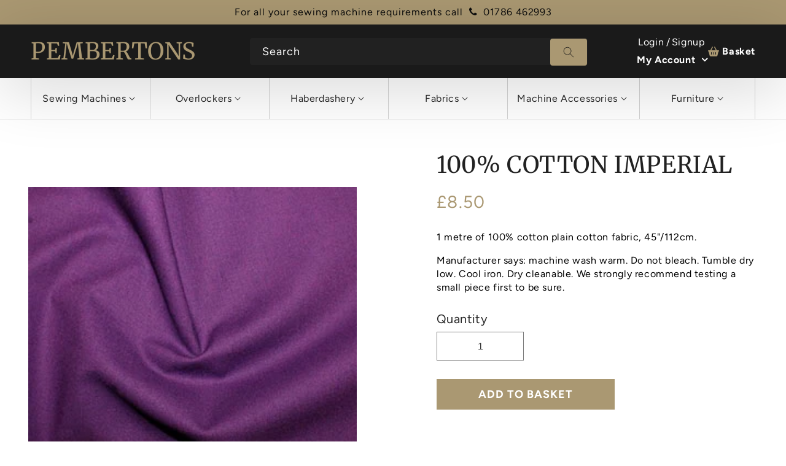

--- FILE ---
content_type: text/html; charset=utf-8
request_url: https://www.psmc.co.uk/products/100-cotton-imperial
body_size: 28341
content:
<!doctype html>
<html class="no-js" lang="en">
  <head>
    <meta charset="utf-8">
    <meta http-equiv="X-UA-Compatible" content="IE=edge">
    <meta name="viewport" content="width=device-width,initial-scale=1">
    <meta name="theme-color" content="">
    <link rel="canonical" href="https://www.psmc.co.uk/products/100-cotton-imperial">
    <link rel="preconnect" href="https://cdn.shopify.com" crossorigin><link rel="icon" type="image/png" href="//www.psmc.co.uk/cdn/shop/files/favicon.png?crop=center&height=32&v=1691058068&width=32"><link rel="preconnect" href="https://fonts.shopifycdn.com" crossorigin><title>
      100% Cotton Imperial
 &ndash; Pembertons</title>

    
      <meta name="description" content="1 metre of 100% cotton plain cotton fabric, 45&quot;/112cm. Manufacturer says: machine wash warm. Do not bleach. Tumble dry low. Cool iron. Dry cleanable. We strongly recommend testing a small piece first to be sure.">
    

    

<meta property="og:site_name" content="Pembertons">
<meta property="og:url" content="https://www.psmc.co.uk/products/100-cotton-imperial">
<meta property="og:title" content="100% Cotton Imperial">
<meta property="og:type" content="product">
<meta property="og:description" content="1 metre of 100% cotton plain cotton fabric, 45&quot;/112cm. Manufacturer says: machine wash warm. Do not bleach. Tumble dry low. Cool iron. Dry cleanable. We strongly recommend testing a small piece first to be sure."><meta property="og:image" content="http://www.psmc.co.uk/cdn/shop/files/Imperial.jpg?v=1693321917">
  <meta property="og:image:secure_url" content="https://www.psmc.co.uk/cdn/shop/files/Imperial.jpg?v=1693321917">
  <meta property="og:image:width" content="300">
  <meta property="og:image:height" content="300"><meta property="og:price:amount" content="8.50">
  <meta property="og:price:currency" content="GBP"><meta name="twitter:card" content="summary_large_image">
<meta name="twitter:title" content="100% Cotton Imperial">
<meta name="twitter:description" content="1 metre of 100% cotton plain cotton fabric, 45&quot;/112cm. Manufacturer says: machine wash warm. Do not bleach. Tumble dry low. Cool iron. Dry cleanable. We strongly recommend testing a small piece first to be sure.">


    <script src="//www.psmc.co.uk/cdn/shop/t/1/assets/constants.js?v=165488195745554878101676974791" defer="defer"></script>
    <script src="//www.psmc.co.uk/cdn/shop/t/1/assets/pubsub.js?v=2921868252632587581676974834" defer="defer"></script>
    <script src="//www.psmc.co.uk/cdn/shop/t/1/assets/global.js?v=85297797553816670871676974811" defer="defer"></script>
    <script src="//www.psmc.co.uk/cdn/shop/t/1/assets/slick.js?v=122813819587334989731683192670" defer="defer"></script>
    <script src="//www.psmc.co.uk/cdn/shop/t/1/assets/custom.js?v=155461780752807908591686053512" defer="defer"></script>
    <script>window.performance && window.performance.mark && window.performance.mark('shopify.content_for_header.start');</script><meta id="shopify-digital-wallet" name="shopify-digital-wallet" content="/72424587545/digital_wallets/dialog">
<meta name="shopify-checkout-api-token" content="92f0b196f997b5e2493ec21b647f4e14">
<meta id="in-context-paypal-metadata" data-shop-id="72424587545" data-venmo-supported="false" data-environment="production" data-locale="en_US" data-paypal-v4="true" data-currency="GBP">
<link rel="alternate" type="application/json+oembed" href="https://www.psmc.co.uk/products/100-cotton-imperial.oembed">
<script async="async" src="/checkouts/internal/preloads.js?locale=en-GB"></script>
<link rel="preconnect" href="https://shop.app" crossorigin="anonymous">
<script async="async" src="https://shop.app/checkouts/internal/preloads.js?locale=en-GB&shop_id=72424587545" crossorigin="anonymous"></script>
<script id="apple-pay-shop-capabilities" type="application/json">{"shopId":72424587545,"countryCode":"GB","currencyCode":"GBP","merchantCapabilities":["supports3DS"],"merchantId":"gid:\/\/shopify\/Shop\/72424587545","merchantName":"Pembertons","requiredBillingContactFields":["postalAddress","email","phone"],"requiredShippingContactFields":["postalAddress","email","phone"],"shippingType":"shipping","supportedNetworks":["visa","maestro","masterCard"],"total":{"type":"pending","label":"Pembertons","amount":"1.00"},"shopifyPaymentsEnabled":true,"supportsSubscriptions":true}</script>
<script id="shopify-features" type="application/json">{"accessToken":"92f0b196f997b5e2493ec21b647f4e14","betas":["rich-media-storefront-analytics"],"domain":"www.psmc.co.uk","predictiveSearch":true,"shopId":72424587545,"locale":"en"}</script>
<script>var Shopify = Shopify || {};
Shopify.shop = "pembertons-online.myshopify.com";
Shopify.locale = "en";
Shopify.currency = {"active":"GBP","rate":"1.0"};
Shopify.country = "GB";
Shopify.theme = {"name":"Pembertons-Production","id":144079356185,"schema_name":"Dawn","schema_version":"8.0.0","theme_store_id":887,"role":"main"};
Shopify.theme.handle = "null";
Shopify.theme.style = {"id":null,"handle":null};
Shopify.cdnHost = "www.psmc.co.uk/cdn";
Shopify.routes = Shopify.routes || {};
Shopify.routes.root = "/";</script>
<script type="module">!function(o){(o.Shopify=o.Shopify||{}).modules=!0}(window);</script>
<script>!function(o){function n(){var o=[];function n(){o.push(Array.prototype.slice.apply(arguments))}return n.q=o,n}var t=o.Shopify=o.Shopify||{};t.loadFeatures=n(),t.autoloadFeatures=n()}(window);</script>
<script>
  window.ShopifyPay = window.ShopifyPay || {};
  window.ShopifyPay.apiHost = "shop.app\/pay";
  window.ShopifyPay.redirectState = null;
</script>
<script id="shop-js-analytics" type="application/json">{"pageType":"product"}</script>
<script defer="defer" async type="module" src="//www.psmc.co.uk/cdn/shopifycloud/shop-js/modules/v2/client.init-shop-cart-sync_BN7fPSNr.en.esm.js"></script>
<script defer="defer" async type="module" src="//www.psmc.co.uk/cdn/shopifycloud/shop-js/modules/v2/chunk.common_Cbph3Kss.esm.js"></script>
<script defer="defer" async type="module" src="//www.psmc.co.uk/cdn/shopifycloud/shop-js/modules/v2/chunk.modal_DKumMAJ1.esm.js"></script>
<script type="module">
  await import("//www.psmc.co.uk/cdn/shopifycloud/shop-js/modules/v2/client.init-shop-cart-sync_BN7fPSNr.en.esm.js");
await import("//www.psmc.co.uk/cdn/shopifycloud/shop-js/modules/v2/chunk.common_Cbph3Kss.esm.js");
await import("//www.psmc.co.uk/cdn/shopifycloud/shop-js/modules/v2/chunk.modal_DKumMAJ1.esm.js");

  window.Shopify.SignInWithShop?.initShopCartSync?.({"fedCMEnabled":true,"windoidEnabled":true});

</script>
<script>
  window.Shopify = window.Shopify || {};
  if (!window.Shopify.featureAssets) window.Shopify.featureAssets = {};
  window.Shopify.featureAssets['shop-js'] = {"shop-cart-sync":["modules/v2/client.shop-cart-sync_CJVUk8Jm.en.esm.js","modules/v2/chunk.common_Cbph3Kss.esm.js","modules/v2/chunk.modal_DKumMAJ1.esm.js"],"init-fed-cm":["modules/v2/client.init-fed-cm_7Fvt41F4.en.esm.js","modules/v2/chunk.common_Cbph3Kss.esm.js","modules/v2/chunk.modal_DKumMAJ1.esm.js"],"init-shop-email-lookup-coordinator":["modules/v2/client.init-shop-email-lookup-coordinator_Cc088_bR.en.esm.js","modules/v2/chunk.common_Cbph3Kss.esm.js","modules/v2/chunk.modal_DKumMAJ1.esm.js"],"init-windoid":["modules/v2/client.init-windoid_hPopwJRj.en.esm.js","modules/v2/chunk.common_Cbph3Kss.esm.js","modules/v2/chunk.modal_DKumMAJ1.esm.js"],"shop-button":["modules/v2/client.shop-button_B0jaPSNF.en.esm.js","modules/v2/chunk.common_Cbph3Kss.esm.js","modules/v2/chunk.modal_DKumMAJ1.esm.js"],"shop-cash-offers":["modules/v2/client.shop-cash-offers_DPIskqss.en.esm.js","modules/v2/chunk.common_Cbph3Kss.esm.js","modules/v2/chunk.modal_DKumMAJ1.esm.js"],"shop-toast-manager":["modules/v2/client.shop-toast-manager_CK7RT69O.en.esm.js","modules/v2/chunk.common_Cbph3Kss.esm.js","modules/v2/chunk.modal_DKumMAJ1.esm.js"],"init-shop-cart-sync":["modules/v2/client.init-shop-cart-sync_BN7fPSNr.en.esm.js","modules/v2/chunk.common_Cbph3Kss.esm.js","modules/v2/chunk.modal_DKumMAJ1.esm.js"],"init-customer-accounts-sign-up":["modules/v2/client.init-customer-accounts-sign-up_CfPf4CXf.en.esm.js","modules/v2/client.shop-login-button_DeIztwXF.en.esm.js","modules/v2/chunk.common_Cbph3Kss.esm.js","modules/v2/chunk.modal_DKumMAJ1.esm.js"],"pay-button":["modules/v2/client.pay-button_CgIwFSYN.en.esm.js","modules/v2/chunk.common_Cbph3Kss.esm.js","modules/v2/chunk.modal_DKumMAJ1.esm.js"],"init-customer-accounts":["modules/v2/client.init-customer-accounts_DQ3x16JI.en.esm.js","modules/v2/client.shop-login-button_DeIztwXF.en.esm.js","modules/v2/chunk.common_Cbph3Kss.esm.js","modules/v2/chunk.modal_DKumMAJ1.esm.js"],"avatar":["modules/v2/client.avatar_BTnouDA3.en.esm.js"],"init-shop-for-new-customer-accounts":["modules/v2/client.init-shop-for-new-customer-accounts_CsZy_esa.en.esm.js","modules/v2/client.shop-login-button_DeIztwXF.en.esm.js","modules/v2/chunk.common_Cbph3Kss.esm.js","modules/v2/chunk.modal_DKumMAJ1.esm.js"],"shop-follow-button":["modules/v2/client.shop-follow-button_BRMJjgGd.en.esm.js","modules/v2/chunk.common_Cbph3Kss.esm.js","modules/v2/chunk.modal_DKumMAJ1.esm.js"],"checkout-modal":["modules/v2/client.checkout-modal_B9Drz_yf.en.esm.js","modules/v2/chunk.common_Cbph3Kss.esm.js","modules/v2/chunk.modal_DKumMAJ1.esm.js"],"shop-login-button":["modules/v2/client.shop-login-button_DeIztwXF.en.esm.js","modules/v2/chunk.common_Cbph3Kss.esm.js","modules/v2/chunk.modal_DKumMAJ1.esm.js"],"lead-capture":["modules/v2/client.lead-capture_DXYzFM3R.en.esm.js","modules/v2/chunk.common_Cbph3Kss.esm.js","modules/v2/chunk.modal_DKumMAJ1.esm.js"],"shop-login":["modules/v2/client.shop-login_CA5pJqmO.en.esm.js","modules/v2/chunk.common_Cbph3Kss.esm.js","modules/v2/chunk.modal_DKumMAJ1.esm.js"],"payment-terms":["modules/v2/client.payment-terms_BxzfvcZJ.en.esm.js","modules/v2/chunk.common_Cbph3Kss.esm.js","modules/v2/chunk.modal_DKumMAJ1.esm.js"]};
</script>
<script id="__st">var __st={"a":72424587545,"offset":0,"reqid":"4ff77cfa-0c8c-470b-9a5d-02f98e426f29-1769822860","pageurl":"www.psmc.co.uk\/products\/100-cotton-imperial","u":"e3a89ac88de9","p":"product","rtyp":"product","rid":8629721465113};</script>
<script>window.ShopifyPaypalV4VisibilityTracking = true;</script>
<script id="captcha-bootstrap">!function(){'use strict';const t='contact',e='account',n='new_comment',o=[[t,t],['blogs',n],['comments',n],[t,'customer']],c=[[e,'customer_login'],[e,'guest_login'],[e,'recover_customer_password'],[e,'create_customer']],r=t=>t.map((([t,e])=>`form[action*='/${t}']:not([data-nocaptcha='true']) input[name='form_type'][value='${e}']`)).join(','),a=t=>()=>t?[...document.querySelectorAll(t)].map((t=>t.form)):[];function s(){const t=[...o],e=r(t);return a(e)}const i='password',u='form_key',d=['recaptcha-v3-token','g-recaptcha-response','h-captcha-response',i],f=()=>{try{return window.sessionStorage}catch{return}},m='__shopify_v',_=t=>t.elements[u];function p(t,e,n=!1){try{const o=window.sessionStorage,c=JSON.parse(o.getItem(e)),{data:r}=function(t){const{data:e,action:n}=t;return t[m]||n?{data:e,action:n}:{data:t,action:n}}(c);for(const[e,n]of Object.entries(r))t.elements[e]&&(t.elements[e].value=n);n&&o.removeItem(e)}catch(o){console.error('form repopulation failed',{error:o})}}const l='form_type',E='cptcha';function T(t){t.dataset[E]=!0}const w=window,h=w.document,L='Shopify',v='ce_forms',y='captcha';let A=!1;((t,e)=>{const n=(g='f06e6c50-85a8-45c8-87d0-21a2b65856fe',I='https://cdn.shopify.com/shopifycloud/storefront-forms-hcaptcha/ce_storefront_forms_captcha_hcaptcha.v1.5.2.iife.js',D={infoText:'Protected by hCaptcha',privacyText:'Privacy',termsText:'Terms'},(t,e,n)=>{const o=w[L][v],c=o.bindForm;if(c)return c(t,g,e,D).then(n);var r;o.q.push([[t,g,e,D],n]),r=I,A||(h.body.append(Object.assign(h.createElement('script'),{id:'captcha-provider',async:!0,src:r})),A=!0)});var g,I,D;w[L]=w[L]||{},w[L][v]=w[L][v]||{},w[L][v].q=[],w[L][y]=w[L][y]||{},w[L][y].protect=function(t,e){n(t,void 0,e),T(t)},Object.freeze(w[L][y]),function(t,e,n,w,h,L){const[v,y,A,g]=function(t,e,n){const i=e?o:[],u=t?c:[],d=[...i,...u],f=r(d),m=r(i),_=r(d.filter((([t,e])=>n.includes(e))));return[a(f),a(m),a(_),s()]}(w,h,L),I=t=>{const e=t.target;return e instanceof HTMLFormElement?e:e&&e.form},D=t=>v().includes(t);t.addEventListener('submit',(t=>{const e=I(t);if(!e)return;const n=D(e)&&!e.dataset.hcaptchaBound&&!e.dataset.recaptchaBound,o=_(e),c=g().includes(e)&&(!o||!o.value);(n||c)&&t.preventDefault(),c&&!n&&(function(t){try{if(!f())return;!function(t){const e=f();if(!e)return;const n=_(t);if(!n)return;const o=n.value;o&&e.removeItem(o)}(t);const e=Array.from(Array(32),(()=>Math.random().toString(36)[2])).join('');!function(t,e){_(t)||t.append(Object.assign(document.createElement('input'),{type:'hidden',name:u})),t.elements[u].value=e}(t,e),function(t,e){const n=f();if(!n)return;const o=[...t.querySelectorAll(`input[type='${i}']`)].map((({name:t})=>t)),c=[...d,...o],r={};for(const[a,s]of new FormData(t).entries())c.includes(a)||(r[a]=s);n.setItem(e,JSON.stringify({[m]:1,action:t.action,data:r}))}(t,e)}catch(e){console.error('failed to persist form',e)}}(e),e.submit())}));const S=(t,e)=>{t&&!t.dataset[E]&&(n(t,e.some((e=>e===t))),T(t))};for(const o of['focusin','change'])t.addEventListener(o,(t=>{const e=I(t);D(e)&&S(e,y())}));const B=e.get('form_key'),M=e.get(l),P=B&&M;t.addEventListener('DOMContentLoaded',(()=>{const t=y();if(P)for(const e of t)e.elements[l].value===M&&p(e,B);[...new Set([...A(),...v().filter((t=>'true'===t.dataset.shopifyCaptcha))])].forEach((e=>S(e,t)))}))}(h,new URLSearchParams(w.location.search),n,t,e,['guest_login'])})(!0,!0)}();</script>
<script integrity="sha256-4kQ18oKyAcykRKYeNunJcIwy7WH5gtpwJnB7kiuLZ1E=" data-source-attribution="shopify.loadfeatures" defer="defer" src="//www.psmc.co.uk/cdn/shopifycloud/storefront/assets/storefront/load_feature-a0a9edcb.js" crossorigin="anonymous"></script>
<script crossorigin="anonymous" defer="defer" src="//www.psmc.co.uk/cdn/shopifycloud/storefront/assets/shopify_pay/storefront-65b4c6d7.js?v=20250812"></script>
<script data-source-attribution="shopify.dynamic_checkout.dynamic.init">var Shopify=Shopify||{};Shopify.PaymentButton=Shopify.PaymentButton||{isStorefrontPortableWallets:!0,init:function(){window.Shopify.PaymentButton.init=function(){};var t=document.createElement("script");t.src="https://www.psmc.co.uk/cdn/shopifycloud/portable-wallets/latest/portable-wallets.en.js",t.type="module",document.head.appendChild(t)}};
</script>
<script data-source-attribution="shopify.dynamic_checkout.buyer_consent">
  function portableWalletsHideBuyerConsent(e){var t=document.getElementById("shopify-buyer-consent"),n=document.getElementById("shopify-subscription-policy-button");t&&n&&(t.classList.add("hidden"),t.setAttribute("aria-hidden","true"),n.removeEventListener("click",e))}function portableWalletsShowBuyerConsent(e){var t=document.getElementById("shopify-buyer-consent"),n=document.getElementById("shopify-subscription-policy-button");t&&n&&(t.classList.remove("hidden"),t.removeAttribute("aria-hidden"),n.addEventListener("click",e))}window.Shopify?.PaymentButton&&(window.Shopify.PaymentButton.hideBuyerConsent=portableWalletsHideBuyerConsent,window.Shopify.PaymentButton.showBuyerConsent=portableWalletsShowBuyerConsent);
</script>
<script data-source-attribution="shopify.dynamic_checkout.cart.bootstrap">document.addEventListener("DOMContentLoaded",(function(){function t(){return document.querySelector("shopify-accelerated-checkout-cart, shopify-accelerated-checkout")}if(t())Shopify.PaymentButton.init();else{new MutationObserver((function(e,n){t()&&(Shopify.PaymentButton.init(),n.disconnect())})).observe(document.body,{childList:!0,subtree:!0})}}));
</script>
<link id="shopify-accelerated-checkout-styles" rel="stylesheet" media="screen" href="https://www.psmc.co.uk/cdn/shopifycloud/portable-wallets/latest/accelerated-checkout-backwards-compat.css" crossorigin="anonymous">
<style id="shopify-accelerated-checkout-cart">
        #shopify-buyer-consent {
  margin-top: 1em;
  display: inline-block;
  width: 100%;
}

#shopify-buyer-consent.hidden {
  display: none;
}

#shopify-subscription-policy-button {
  background: none;
  border: none;
  padding: 0;
  text-decoration: underline;
  font-size: inherit;
  cursor: pointer;
}

#shopify-subscription-policy-button::before {
  box-shadow: none;
}

      </style>
<script id="sections-script" data-sections="header,footer" defer="defer" src="//www.psmc.co.uk/cdn/shop/t/1/compiled_assets/scripts.js?v=1859"></script>
<script>window.performance && window.performance.mark && window.performance.mark('shopify.content_for_header.end');</script>


    <style data-shopify>
      @font-face {
  font-family: Figtree;
  font-weight: 400;
  font-style: normal;
  font-display: swap;
  src: url("//www.psmc.co.uk/cdn/fonts/figtree/figtree_n4.3c0838aba1701047e60be6a99a1b0a40ce9b8419.woff2") format("woff2"),
       url("//www.psmc.co.uk/cdn/fonts/figtree/figtree_n4.c0575d1db21fc3821f17fd6617d3dee552312137.woff") format("woff");
}

      @font-face {
  font-family: Figtree;
  font-weight: 700;
  font-style: normal;
  font-display: swap;
  src: url("//www.psmc.co.uk/cdn/fonts/figtree/figtree_n7.2fd9bfe01586148e644724096c9d75e8c7a90e55.woff2") format("woff2"),
       url("//www.psmc.co.uk/cdn/fonts/figtree/figtree_n7.ea05de92d862f9594794ab281c4c3a67501ef5fc.woff") format("woff");
}

      @font-face {
  font-family: Figtree;
  font-weight: 400;
  font-style: italic;
  font-display: swap;
  src: url("//www.psmc.co.uk/cdn/fonts/figtree/figtree_i4.89f7a4275c064845c304a4cf8a4a586060656db2.woff2") format("woff2"),
       url("//www.psmc.co.uk/cdn/fonts/figtree/figtree_i4.6f955aaaafc55a22ffc1f32ecf3756859a5ad3e2.woff") format("woff");
}

      @font-face {
  font-family: Figtree;
  font-weight: 700;
  font-style: italic;
  font-display: swap;
  src: url("//www.psmc.co.uk/cdn/fonts/figtree/figtree_i7.06add7096a6f2ab742e09ec7e498115904eda1fe.woff2") format("woff2"),
       url("//www.psmc.co.uk/cdn/fonts/figtree/figtree_i7.ee584b5fcaccdbb5518c0228158941f8df81b101.woff") format("woff");
}

      @font-face {
  font-family: Merriweather;
  font-weight: 400;
  font-style: normal;
  font-display: swap;
  src: url("//www.psmc.co.uk/cdn/fonts/merriweather/merriweather_n4.349a72bc63b970a8b7f00dc33f5bda2ec52f79cc.woff2") format("woff2"),
       url("//www.psmc.co.uk/cdn/fonts/merriweather/merriweather_n4.5a396c75a89c25b516c9d3cb026490795288d821.woff") format("woff");
}


      :root {
        --font-body-family: Figtree, sans-serif;
        --font-body-style: normal;
        --font-body-weight: 400;
        --font-body-weight-bold: 700;

        --font-heading-family: Merriweather, serif;
        --font-heading-style: normal;
        --font-heading-weight: 400;

        --font-body-scale: 1.0;
        --font-heading-scale: 1.0;

        --color-base-text: 18, 18, 18;
        --color-shadow: 18, 18, 18;
        --color-base-background-1: 255, 255, 255;
        --color-base-background-2: 243, 243, 243;
        --color-base-solid-button-labels: 255, 255, 255;
        --color-base-outline-button-labels: 18, 18, 18;
        --color-base-accent-1: 18, 18, 18;
        --color-base-accent-2: 51, 79, 180;
        --payment-terms-background-color: #ffffff;

        --gradient-base-background-1: #ffffff;
        --gradient-base-background-2: #f3f3f3;
        --gradient-base-accent-1: #121212;
        --gradient-base-accent-2: #334fb4;

        --media-padding: px;
        --media-border-opacity: 0.05;
        --media-border-width: 1px;
        --media-radius: 0px;
        --media-shadow-opacity: 0.0;
        --media-shadow-horizontal-offset: 0px;
        --media-shadow-vertical-offset: 4px;
        --media-shadow-blur-radius: 5px;
        --media-shadow-visible: 0;

        --page-width: 120rem;
        --page-width-margin: 0rem;

        --product-card-image-padding: 0.0rem;
        --product-card-corner-radius: 0.0rem;
        --product-card-text-alignment: left;
        --product-card-border-width: 0.0rem;
        --product-card-border-opacity: 0.1;
        --product-card-shadow-opacity: 0.0;
        --product-card-shadow-visible: 0;
        --product-card-shadow-horizontal-offset: 0.0rem;
        --product-card-shadow-vertical-offset: 0.4rem;
        --product-card-shadow-blur-radius: 0.5rem;

        --collection-card-image-padding: 0.0rem;
        --collection-card-corner-radius: 0.0rem;
        --collection-card-text-alignment: left;
        --collection-card-border-width: 0.0rem;
        --collection-card-border-opacity: 0.1;
        --collection-card-shadow-opacity: 0.0;
        --collection-card-shadow-visible: 0;
        --collection-card-shadow-horizontal-offset: 0.0rem;
        --collection-card-shadow-vertical-offset: 0.4rem;
        --collection-card-shadow-blur-radius: 0.5rem;

        --blog-card-image-padding: 0.0rem;
        --blog-card-corner-radius: 0.0rem;
        --blog-card-text-alignment: left;
        --blog-card-border-width: 0.0rem;
        --blog-card-border-opacity: 0.1;
        --blog-card-shadow-opacity: 0.0;
        --blog-card-shadow-visible: 0;
        --blog-card-shadow-horizontal-offset: 0.0rem;
        --blog-card-shadow-vertical-offset: 0.4rem;
        --blog-card-shadow-blur-radius: 0.5rem;

        --badge-corner-radius: 4.0rem;

        --popup-border-width: 1px;
        --popup-border-opacity: 0.1;
        --popup-corner-radius: 0px;
        --popup-shadow-opacity: 0.0;
        --popup-shadow-horizontal-offset: 0px;
        --popup-shadow-vertical-offset: 4px;
        --popup-shadow-blur-radius: 5px;

        --drawer-border-width: 1px;
        --drawer-border-opacity: 0.1;
        --drawer-shadow-opacity: 0.0;
        --drawer-shadow-horizontal-offset: 0px;
        --drawer-shadow-vertical-offset: 4px;
        --drawer-shadow-blur-radius: 5px;

        --spacing-sections-desktop: 0px;
        --spacing-sections-mobile: 0px;

        --grid-desktop-vertical-spacing: 8px;
        --grid-desktop-horizontal-spacing: 8px;
        --grid-mobile-vertical-spacing: 4px;
        --grid-mobile-horizontal-spacing: 4px;

        --text-boxes-border-opacity: 0.1;
        --text-boxes-border-width: 0px;
        --text-boxes-radius: 0px;
        --text-boxes-shadow-opacity: 0.0;
        --text-boxes-shadow-visible: 0;
        --text-boxes-shadow-horizontal-offset: 0px;
        --text-boxes-shadow-vertical-offset: 4px;
        --text-boxes-shadow-blur-radius: 5px;

        --buttons-radius: 0px;
        --buttons-radius-outset: 0px;
        --buttons-border-width: 1px;
        --buttons-border-opacity: 1.0;
        --buttons-shadow-opacity: 0.0;
        --buttons-shadow-visible: 0;
        --buttons-shadow-horizontal-offset: 0px;
        --buttons-shadow-vertical-offset: 4px;
        --buttons-shadow-blur-radius: 5px;
        --buttons-border-offset: 0px;

        --inputs-radius: 0px;
        --inputs-border-width: 1px;
        --inputs-border-opacity: 0.55;
        --inputs-shadow-opacity: 0.0;
        --inputs-shadow-horizontal-offset: 0px;
        --inputs-margin-offset: 0px;
        --inputs-shadow-vertical-offset: 4px;
        --inputs-shadow-blur-radius: 5px;
        --inputs-radius-outset: 0px;

        --variant-pills-radius: 40px;
        --variant-pills-border-width: 1px;
        --variant-pills-border-opacity: 0.55;
        --variant-pills-shadow-opacity: 0.0;
        --variant-pills-shadow-horizontal-offset: 0px;
        --variant-pills-shadow-vertical-offset: 4px;
        --variant-pills-shadow-blur-radius: 5px;
      }

      *,
      *::before,
      *::after {
        box-sizing: inherit;
      }

      html {
        box-sizing: border-box;
        font-size: calc(var(--font-body-scale) * 62.5%);
        height: 100%;
      }

      body {
        display: grid;
        grid-template-rows: auto auto 1fr auto;
        grid-template-columns: 100%;
        min-height: 100%;
        margin: 0;
        font-size: 1.5rem;
        letter-spacing: 0.06rem;
        line-height: calc(1 + 0.8 / var(--font-body-scale));
        font-family: var(--font-body-family);
        font-style: var(--font-body-style);
        font-weight: var(--font-body-weight);
      }

      @media screen and (min-width: 750px) {
        body {
          font-size: 1.6rem;
        }
      }
    </style>

    <link href="//www.psmc.co.uk/cdn/shop/t/1/assets/base.css?v=831047894957930821676974832" rel="stylesheet" type="text/css" media="all" />
    <link href="//www.psmc.co.uk/cdn/shop/t/1/assets/style.css?v=73160546694964222621697008761" rel="stylesheet" type="text/css" media="all" />
    <link href="//www.psmc.co.uk/cdn/shop/t/1/assets/responsive.css?v=183425901900859696431702386417" rel="stylesheet" type="text/css" media="all" />
    <link href="//www.psmc.co.uk/cdn/shop/t/1/assets/slick.css?v=27028042533610775901683178263" rel="stylesheet" type="text/css" media="all" />
<link rel="preload" as="font" href="//www.psmc.co.uk/cdn/fonts/figtree/figtree_n4.3c0838aba1701047e60be6a99a1b0a40ce9b8419.woff2" type="font/woff2" crossorigin><link rel="preload" as="font" href="//www.psmc.co.uk/cdn/fonts/merriweather/merriweather_n4.349a72bc63b970a8b7f00dc33f5bda2ec52f79cc.woff2" type="font/woff2" crossorigin><link rel="stylesheet" href="//www.psmc.co.uk/cdn/shop/t/1/assets/component-predictive-search.css?v=85913294783299393391676974806" media="print" onload="this.media='all'"><script>document.documentElement.className = document.documentElement.className.replace('no-js', 'js');
    if (Shopify.designMode) {
      document.documentElement.classList.add('shopify-design-mode');
    }
    </script>
  <link href="https://monorail-edge.shopifysvc.com" rel="dns-prefetch">
<script>(function(){if ("sendBeacon" in navigator && "performance" in window) {try {var session_token_from_headers = performance.getEntriesByType('navigation')[0].serverTiming.find(x => x.name == '_s').description;} catch {var session_token_from_headers = undefined;}var session_cookie_matches = document.cookie.match(/_shopify_s=([^;]*)/);var session_token_from_cookie = session_cookie_matches && session_cookie_matches.length === 2 ? session_cookie_matches[1] : "";var session_token = session_token_from_headers || session_token_from_cookie || "";function handle_abandonment_event(e) {var entries = performance.getEntries().filter(function(entry) {return /monorail-edge.shopifysvc.com/.test(entry.name);});if (!window.abandonment_tracked && entries.length === 0) {window.abandonment_tracked = true;var currentMs = Date.now();var navigation_start = performance.timing.navigationStart;var payload = {shop_id: 72424587545,url: window.location.href,navigation_start,duration: currentMs - navigation_start,session_token,page_type: "product"};window.navigator.sendBeacon("https://monorail-edge.shopifysvc.com/v1/produce", JSON.stringify({schema_id: "online_store_buyer_site_abandonment/1.1",payload: payload,metadata: {event_created_at_ms: currentMs,event_sent_at_ms: currentMs}}));}}window.addEventListener('pagehide', handle_abandonment_event);}}());</script>
<script id="web-pixels-manager-setup">(function e(e,d,r,n,o){if(void 0===o&&(o={}),!Boolean(null===(a=null===(i=window.Shopify)||void 0===i?void 0:i.analytics)||void 0===a?void 0:a.replayQueue)){var i,a;window.Shopify=window.Shopify||{};var t=window.Shopify;t.analytics=t.analytics||{};var s=t.analytics;s.replayQueue=[],s.publish=function(e,d,r){return s.replayQueue.push([e,d,r]),!0};try{self.performance.mark("wpm:start")}catch(e){}var l=function(){var e={modern:/Edge?\/(1{2}[4-9]|1[2-9]\d|[2-9]\d{2}|\d{4,})\.\d+(\.\d+|)|Firefox\/(1{2}[4-9]|1[2-9]\d|[2-9]\d{2}|\d{4,})\.\d+(\.\d+|)|Chrom(ium|e)\/(9{2}|\d{3,})\.\d+(\.\d+|)|(Maci|X1{2}).+ Version\/(15\.\d+|(1[6-9]|[2-9]\d|\d{3,})\.\d+)([,.]\d+|)( \(\w+\)|)( Mobile\/\w+|) Safari\/|Chrome.+OPR\/(9{2}|\d{3,})\.\d+\.\d+|(CPU[ +]OS|iPhone[ +]OS|CPU[ +]iPhone|CPU IPhone OS|CPU iPad OS)[ +]+(15[._]\d+|(1[6-9]|[2-9]\d|\d{3,})[._]\d+)([._]\d+|)|Android:?[ /-](13[3-9]|1[4-9]\d|[2-9]\d{2}|\d{4,})(\.\d+|)(\.\d+|)|Android.+Firefox\/(13[5-9]|1[4-9]\d|[2-9]\d{2}|\d{4,})\.\d+(\.\d+|)|Android.+Chrom(ium|e)\/(13[3-9]|1[4-9]\d|[2-9]\d{2}|\d{4,})\.\d+(\.\d+|)|SamsungBrowser\/([2-9]\d|\d{3,})\.\d+/,legacy:/Edge?\/(1[6-9]|[2-9]\d|\d{3,})\.\d+(\.\d+|)|Firefox\/(5[4-9]|[6-9]\d|\d{3,})\.\d+(\.\d+|)|Chrom(ium|e)\/(5[1-9]|[6-9]\d|\d{3,})\.\d+(\.\d+|)([\d.]+$|.*Safari\/(?![\d.]+ Edge\/[\d.]+$))|(Maci|X1{2}).+ Version\/(10\.\d+|(1[1-9]|[2-9]\d|\d{3,})\.\d+)([,.]\d+|)( \(\w+\)|)( Mobile\/\w+|) Safari\/|Chrome.+OPR\/(3[89]|[4-9]\d|\d{3,})\.\d+\.\d+|(CPU[ +]OS|iPhone[ +]OS|CPU[ +]iPhone|CPU IPhone OS|CPU iPad OS)[ +]+(10[._]\d+|(1[1-9]|[2-9]\d|\d{3,})[._]\d+)([._]\d+|)|Android:?[ /-](13[3-9]|1[4-9]\d|[2-9]\d{2}|\d{4,})(\.\d+|)(\.\d+|)|Mobile Safari.+OPR\/([89]\d|\d{3,})\.\d+\.\d+|Android.+Firefox\/(13[5-9]|1[4-9]\d|[2-9]\d{2}|\d{4,})\.\d+(\.\d+|)|Android.+Chrom(ium|e)\/(13[3-9]|1[4-9]\d|[2-9]\d{2}|\d{4,})\.\d+(\.\d+|)|Android.+(UC? ?Browser|UCWEB|U3)[ /]?(15\.([5-9]|\d{2,})|(1[6-9]|[2-9]\d|\d{3,})\.\d+)\.\d+|SamsungBrowser\/(5\.\d+|([6-9]|\d{2,})\.\d+)|Android.+MQ{2}Browser\/(14(\.(9|\d{2,})|)|(1[5-9]|[2-9]\d|\d{3,})(\.\d+|))(\.\d+|)|K[Aa][Ii]OS\/(3\.\d+|([4-9]|\d{2,})\.\d+)(\.\d+|)/},d=e.modern,r=e.legacy,n=navigator.userAgent;return n.match(d)?"modern":n.match(r)?"legacy":"unknown"}(),u="modern"===l?"modern":"legacy",c=(null!=n?n:{modern:"",legacy:""})[u],f=function(e){return[e.baseUrl,"/wpm","/b",e.hashVersion,"modern"===e.buildTarget?"m":"l",".js"].join("")}({baseUrl:d,hashVersion:r,buildTarget:u}),m=function(e){var d=e.version,r=e.bundleTarget,n=e.surface,o=e.pageUrl,i=e.monorailEndpoint;return{emit:function(e){var a=e.status,t=e.errorMsg,s=(new Date).getTime(),l=JSON.stringify({metadata:{event_sent_at_ms:s},events:[{schema_id:"web_pixels_manager_load/3.1",payload:{version:d,bundle_target:r,page_url:o,status:a,surface:n,error_msg:t},metadata:{event_created_at_ms:s}}]});if(!i)return console&&console.warn&&console.warn("[Web Pixels Manager] No Monorail endpoint provided, skipping logging."),!1;try{return self.navigator.sendBeacon.bind(self.navigator)(i,l)}catch(e){}var u=new XMLHttpRequest;try{return u.open("POST",i,!0),u.setRequestHeader("Content-Type","text/plain"),u.send(l),!0}catch(e){return console&&console.warn&&console.warn("[Web Pixels Manager] Got an unhandled error while logging to Monorail."),!1}}}}({version:r,bundleTarget:l,surface:e.surface,pageUrl:self.location.href,monorailEndpoint:e.monorailEndpoint});try{o.browserTarget=l,function(e){var d=e.src,r=e.async,n=void 0===r||r,o=e.onload,i=e.onerror,a=e.sri,t=e.scriptDataAttributes,s=void 0===t?{}:t,l=document.createElement("script"),u=document.querySelector("head"),c=document.querySelector("body");if(l.async=n,l.src=d,a&&(l.integrity=a,l.crossOrigin="anonymous"),s)for(var f in s)if(Object.prototype.hasOwnProperty.call(s,f))try{l.dataset[f]=s[f]}catch(e){}if(o&&l.addEventListener("load",o),i&&l.addEventListener("error",i),u)u.appendChild(l);else{if(!c)throw new Error("Did not find a head or body element to append the script");c.appendChild(l)}}({src:f,async:!0,onload:function(){if(!function(){var e,d;return Boolean(null===(d=null===(e=window.Shopify)||void 0===e?void 0:e.analytics)||void 0===d?void 0:d.initialized)}()){var d=window.webPixelsManager.init(e)||void 0;if(d){var r=window.Shopify.analytics;r.replayQueue.forEach((function(e){var r=e[0],n=e[1],o=e[2];d.publishCustomEvent(r,n,o)})),r.replayQueue=[],r.publish=d.publishCustomEvent,r.visitor=d.visitor,r.initialized=!0}}},onerror:function(){return m.emit({status:"failed",errorMsg:"".concat(f," has failed to load")})},sri:function(e){var d=/^sha384-[A-Za-z0-9+/=]+$/;return"string"==typeof e&&d.test(e)}(c)?c:"",scriptDataAttributes:o}),m.emit({status:"loading"})}catch(e){m.emit({status:"failed",errorMsg:(null==e?void 0:e.message)||"Unknown error"})}}})({shopId: 72424587545,storefrontBaseUrl: "https://www.psmc.co.uk",extensionsBaseUrl: "https://extensions.shopifycdn.com/cdn/shopifycloud/web-pixels-manager",monorailEndpoint: "https://monorail-edge.shopifysvc.com/unstable/produce_batch",surface: "storefront-renderer",enabledBetaFlags: ["2dca8a86"],webPixelsConfigList: [{"id":"966066556","configuration":"{\"config\":\"{\\\"pixel_id\\\":\\\"G-25X34J21KR\\\",\\\"gtag_events\\\":[{\\\"type\\\":\\\"purchase\\\",\\\"action_label\\\":\\\"G-25X34J21KR\\\"},{\\\"type\\\":\\\"page_view\\\",\\\"action_label\\\":\\\"G-25X34J21KR\\\"},{\\\"type\\\":\\\"view_item\\\",\\\"action_label\\\":\\\"G-25X34J21KR\\\"},{\\\"type\\\":\\\"search\\\",\\\"action_label\\\":\\\"G-25X34J21KR\\\"},{\\\"type\\\":\\\"add_to_cart\\\",\\\"action_label\\\":\\\"G-25X34J21KR\\\"},{\\\"type\\\":\\\"begin_checkout\\\",\\\"action_label\\\":\\\"G-25X34J21KR\\\"},{\\\"type\\\":\\\"add_payment_info\\\",\\\"action_label\\\":\\\"G-25X34J21KR\\\"}],\\\"enable_monitoring_mode\\\":false}\"}","eventPayloadVersion":"v1","runtimeContext":"OPEN","scriptVersion":"b2a88bafab3e21179ed38636efcd8a93","type":"APP","apiClientId":1780363,"privacyPurposes":[],"dataSharingAdjustments":{"protectedCustomerApprovalScopes":["read_customer_address","read_customer_email","read_customer_name","read_customer_personal_data","read_customer_phone"]}},{"id":"shopify-app-pixel","configuration":"{}","eventPayloadVersion":"v1","runtimeContext":"STRICT","scriptVersion":"0450","apiClientId":"shopify-pixel","type":"APP","privacyPurposes":["ANALYTICS","MARKETING"]},{"id":"shopify-custom-pixel","eventPayloadVersion":"v1","runtimeContext":"LAX","scriptVersion":"0450","apiClientId":"shopify-pixel","type":"CUSTOM","privacyPurposes":["ANALYTICS","MARKETING"]}],isMerchantRequest: false,initData: {"shop":{"name":"Pembertons","paymentSettings":{"currencyCode":"GBP"},"myshopifyDomain":"pembertons-online.myshopify.com","countryCode":"GB","storefrontUrl":"https:\/\/www.psmc.co.uk"},"customer":null,"cart":null,"checkout":null,"productVariants":[{"price":{"amount":8.5,"currencyCode":"GBP"},"product":{"title":"100% Cotton Imperial","vendor":"Pembertons","id":"8629721465113","untranslatedTitle":"100% Cotton Imperial","url":"\/products\/100-cotton-imperial","type":"Fabric"},"id":"46638342078745","image":{"src":"\/\/www.psmc.co.uk\/cdn\/shop\/files\/Imperial.jpg?v=1693321917"},"sku":null,"title":"Default Title","untranslatedTitle":"Default Title"}],"purchasingCompany":null},},"https://www.psmc.co.uk/cdn","1d2a099fw23dfb22ep557258f5m7a2edbae",{"modern":"","legacy":""},{"shopId":"72424587545","storefrontBaseUrl":"https:\/\/www.psmc.co.uk","extensionBaseUrl":"https:\/\/extensions.shopifycdn.com\/cdn\/shopifycloud\/web-pixels-manager","surface":"storefront-renderer","enabledBetaFlags":"[\"2dca8a86\"]","isMerchantRequest":"false","hashVersion":"1d2a099fw23dfb22ep557258f5m7a2edbae","publish":"custom","events":"[[\"page_viewed\",{}],[\"product_viewed\",{\"productVariant\":{\"price\":{\"amount\":8.5,\"currencyCode\":\"GBP\"},\"product\":{\"title\":\"100% Cotton Imperial\",\"vendor\":\"Pembertons\",\"id\":\"8629721465113\",\"untranslatedTitle\":\"100% Cotton Imperial\",\"url\":\"\/products\/100-cotton-imperial\",\"type\":\"Fabric\"},\"id\":\"46638342078745\",\"image\":{\"src\":\"\/\/www.psmc.co.uk\/cdn\/shop\/files\/Imperial.jpg?v=1693321917\"},\"sku\":null,\"title\":\"Default Title\",\"untranslatedTitle\":\"Default Title\"}}]]"});</script><script>
  window.ShopifyAnalytics = window.ShopifyAnalytics || {};
  window.ShopifyAnalytics.meta = window.ShopifyAnalytics.meta || {};
  window.ShopifyAnalytics.meta.currency = 'GBP';
  var meta = {"product":{"id":8629721465113,"gid":"gid:\/\/shopify\/Product\/8629721465113","vendor":"Pembertons","type":"Fabric","handle":"100-cotton-imperial","variants":[{"id":46638342078745,"price":850,"name":"100% Cotton Imperial","public_title":null,"sku":null}],"remote":false},"page":{"pageType":"product","resourceType":"product","resourceId":8629721465113,"requestId":"4ff77cfa-0c8c-470b-9a5d-02f98e426f29-1769822860"}};
  for (var attr in meta) {
    window.ShopifyAnalytics.meta[attr] = meta[attr];
  }
</script>
<script class="analytics">
  (function () {
    var customDocumentWrite = function(content) {
      var jquery = null;

      if (window.jQuery) {
        jquery = window.jQuery;
      } else if (window.Checkout && window.Checkout.$) {
        jquery = window.Checkout.$;
      }

      if (jquery) {
        jquery('body').append(content);
      }
    };

    var hasLoggedConversion = function(token) {
      if (token) {
        return document.cookie.indexOf('loggedConversion=' + token) !== -1;
      }
      return false;
    }

    var setCookieIfConversion = function(token) {
      if (token) {
        var twoMonthsFromNow = new Date(Date.now());
        twoMonthsFromNow.setMonth(twoMonthsFromNow.getMonth() + 2);

        document.cookie = 'loggedConversion=' + token + '; expires=' + twoMonthsFromNow;
      }
    }

    var trekkie = window.ShopifyAnalytics.lib = window.trekkie = window.trekkie || [];
    if (trekkie.integrations) {
      return;
    }
    trekkie.methods = [
      'identify',
      'page',
      'ready',
      'track',
      'trackForm',
      'trackLink'
    ];
    trekkie.factory = function(method) {
      return function() {
        var args = Array.prototype.slice.call(arguments);
        args.unshift(method);
        trekkie.push(args);
        return trekkie;
      };
    };
    for (var i = 0; i < trekkie.methods.length; i++) {
      var key = trekkie.methods[i];
      trekkie[key] = trekkie.factory(key);
    }
    trekkie.load = function(config) {
      trekkie.config = config || {};
      trekkie.config.initialDocumentCookie = document.cookie;
      var first = document.getElementsByTagName('script')[0];
      var script = document.createElement('script');
      script.type = 'text/javascript';
      script.onerror = function(e) {
        var scriptFallback = document.createElement('script');
        scriptFallback.type = 'text/javascript';
        scriptFallback.onerror = function(error) {
                var Monorail = {
      produce: function produce(monorailDomain, schemaId, payload) {
        var currentMs = new Date().getTime();
        var event = {
          schema_id: schemaId,
          payload: payload,
          metadata: {
            event_created_at_ms: currentMs,
            event_sent_at_ms: currentMs
          }
        };
        return Monorail.sendRequest("https://" + monorailDomain + "/v1/produce", JSON.stringify(event));
      },
      sendRequest: function sendRequest(endpointUrl, payload) {
        // Try the sendBeacon API
        if (window && window.navigator && typeof window.navigator.sendBeacon === 'function' && typeof window.Blob === 'function' && !Monorail.isIos12()) {
          var blobData = new window.Blob([payload], {
            type: 'text/plain'
          });

          if (window.navigator.sendBeacon(endpointUrl, blobData)) {
            return true;
          } // sendBeacon was not successful

        } // XHR beacon

        var xhr = new XMLHttpRequest();

        try {
          xhr.open('POST', endpointUrl);
          xhr.setRequestHeader('Content-Type', 'text/plain');
          xhr.send(payload);
        } catch (e) {
          console.log(e);
        }

        return false;
      },
      isIos12: function isIos12() {
        return window.navigator.userAgent.lastIndexOf('iPhone; CPU iPhone OS 12_') !== -1 || window.navigator.userAgent.lastIndexOf('iPad; CPU OS 12_') !== -1;
      }
    };
    Monorail.produce('monorail-edge.shopifysvc.com',
      'trekkie_storefront_load_errors/1.1',
      {shop_id: 72424587545,
      theme_id: 144079356185,
      app_name: "storefront",
      context_url: window.location.href,
      source_url: "//www.psmc.co.uk/cdn/s/trekkie.storefront.c59ea00e0474b293ae6629561379568a2d7c4bba.min.js"});

        };
        scriptFallback.async = true;
        scriptFallback.src = '//www.psmc.co.uk/cdn/s/trekkie.storefront.c59ea00e0474b293ae6629561379568a2d7c4bba.min.js';
        first.parentNode.insertBefore(scriptFallback, first);
      };
      script.async = true;
      script.src = '//www.psmc.co.uk/cdn/s/trekkie.storefront.c59ea00e0474b293ae6629561379568a2d7c4bba.min.js';
      first.parentNode.insertBefore(script, first);
    };
    trekkie.load(
      {"Trekkie":{"appName":"storefront","development":false,"defaultAttributes":{"shopId":72424587545,"isMerchantRequest":null,"themeId":144079356185,"themeCityHash":"5020325866740986043","contentLanguage":"en","currency":"GBP","eventMetadataId":"c7b663bc-c153-4905-af0a-1d39ffdd677e"},"isServerSideCookieWritingEnabled":true,"monorailRegion":"shop_domain","enabledBetaFlags":["65f19447","b5387b81"]},"Session Attribution":{},"S2S":{"facebookCapiEnabled":false,"source":"trekkie-storefront-renderer","apiClientId":580111}}
    );

    var loaded = false;
    trekkie.ready(function() {
      if (loaded) return;
      loaded = true;

      window.ShopifyAnalytics.lib = window.trekkie;

      var originalDocumentWrite = document.write;
      document.write = customDocumentWrite;
      try { window.ShopifyAnalytics.merchantGoogleAnalytics.call(this); } catch(error) {};
      document.write = originalDocumentWrite;

      window.ShopifyAnalytics.lib.page(null,{"pageType":"product","resourceType":"product","resourceId":8629721465113,"requestId":"4ff77cfa-0c8c-470b-9a5d-02f98e426f29-1769822860","shopifyEmitted":true});

      var match = window.location.pathname.match(/checkouts\/(.+)\/(thank_you|post_purchase)/)
      var token = match? match[1]: undefined;
      if (!hasLoggedConversion(token)) {
        setCookieIfConversion(token);
        window.ShopifyAnalytics.lib.track("Viewed Product",{"currency":"GBP","variantId":46638342078745,"productId":8629721465113,"productGid":"gid:\/\/shopify\/Product\/8629721465113","name":"100% Cotton Imperial","price":"8.50","sku":null,"brand":"Pembertons","variant":null,"category":"Fabric","nonInteraction":true,"remote":false},undefined,undefined,{"shopifyEmitted":true});
      window.ShopifyAnalytics.lib.track("monorail:\/\/trekkie_storefront_viewed_product\/1.1",{"currency":"GBP","variantId":46638342078745,"productId":8629721465113,"productGid":"gid:\/\/shopify\/Product\/8629721465113","name":"100% Cotton Imperial","price":"8.50","sku":null,"brand":"Pembertons","variant":null,"category":"Fabric","nonInteraction":true,"remote":false,"referer":"https:\/\/www.psmc.co.uk\/products\/100-cotton-imperial"});
      }
    });


        var eventsListenerScript = document.createElement('script');
        eventsListenerScript.async = true;
        eventsListenerScript.src = "//www.psmc.co.uk/cdn/shopifycloud/storefront/assets/shop_events_listener-3da45d37.js";
        document.getElementsByTagName('head')[0].appendChild(eventsListenerScript);

})();</script>
<script
  defer
  src="https://www.psmc.co.uk/cdn/shopifycloud/perf-kit/shopify-perf-kit-3.1.0.min.js"
  data-application="storefront-renderer"
  data-shop-id="72424587545"
  data-render-region="gcp-us-east1"
  data-page-type="product"
  data-theme-instance-id="144079356185"
  data-theme-name="Dawn"
  data-theme-version="8.0.0"
  data-monorail-region="shop_domain"
  data-resource-timing-sampling-rate="10"
  data-shs="true"
  data-shs-beacon="true"
  data-shs-export-with-fetch="true"
  data-shs-logs-sample-rate="1"
  data-shs-beacon-endpoint="https://www.psmc.co.uk/api/collect"
></script>
</head>

  <body class=" template-product">
    <a class="skip-to-content-link button visually-hidden" href="#MainContent">
      Skip to content
    </a><!-- BEGIN sections: header-group -->
<div id="shopify-section-sections--18000567173401__announcement-bar" class="shopify-section shopify-section-group-header-group announcement-bar-section"><div class="announcement-bar color-background-1 gradient" role="region" aria-label="Announcement" ><div class="page-width">
                <div class="annoucement-bar-sec">
                <p class="announcement-bar__message center">
                  <span>For all your sewing machine requirements call</span><p><span><i class="fa fa-phone" aria-hidden="true"></i> 01786 462993</span></p></p>
               </div>
              </div></div>
</div><div id="shopify-section-sections--18000567173401__header" class="shopify-section shopify-section-group-header-group section-header"><link rel="stylesheet" href="//www.psmc.co.uk/cdn/shop/t/1/assets/component-list-menu.css?v=151968516119678728991676974817" media="print" onload="this.media='all'">
<link rel="stylesheet" href="//www.psmc.co.uk/cdn/shop/t/1/assets/component-search.css?v=184225813856820874251676974797" media="print" onload="this.media='all'">
<link rel="stylesheet" href="//www.psmc.co.uk/cdn/shop/t/1/assets/component-menu-drawer.css?v=182311192829367774911676974802" media="print" onload="this.media='all'">
<link rel="stylesheet" href="//www.psmc.co.uk/cdn/shop/t/1/assets/component-cart-notification.css?v=137625604348931474661676974793" media="print" onload="this.media='all'">
<link rel="stylesheet" href="//www.psmc.co.uk/cdn/shop/t/1/assets/component-cart-items.css?v=23917223812499722491676974832" media="print" onload="this.media='all'"><link rel="stylesheet" href="//www.psmc.co.uk/cdn/shop/t/1/assets/component-price.css?v=65402837579211014041676974801" media="print" onload="this.media='all'">
  <link rel="stylesheet" href="//www.psmc.co.uk/cdn/shop/t/1/assets/component-loading-overlay.css?v=167310470843593579841676974838" media="print" onload="this.media='all'"><link rel="stylesheet" href="//www.psmc.co.uk/cdn/shop/t/1/assets/component-mega-menu.css?v=106454108107686398031676974831" media="print" onload="this.media='all'">
  <noscript><link href="//www.psmc.co.uk/cdn/shop/t/1/assets/component-mega-menu.css?v=106454108107686398031676974831" rel="stylesheet" type="text/css" media="all" /></noscript><noscript><link href="//www.psmc.co.uk/cdn/shop/t/1/assets/component-list-menu.css?v=151968516119678728991676974817" rel="stylesheet" type="text/css" media="all" /></noscript>
<noscript><link href="//www.psmc.co.uk/cdn/shop/t/1/assets/component-search.css?v=184225813856820874251676974797" rel="stylesheet" type="text/css" media="all" /></noscript>
<noscript><link href="//www.psmc.co.uk/cdn/shop/t/1/assets/component-menu-drawer.css?v=182311192829367774911676974802" rel="stylesheet" type="text/css" media="all" /></noscript>
<noscript><link href="//www.psmc.co.uk/cdn/shop/t/1/assets/component-cart-notification.css?v=137625604348931474661676974793" rel="stylesheet" type="text/css" media="all" /></noscript>
<noscript><link href="//www.psmc.co.uk/cdn/shop/t/1/assets/component-cart-items.css?v=23917223812499722491676974832" rel="stylesheet" type="text/css" media="all" /></noscript>

<style>
  header-drawer {
    justify-self: start;
    margin-left: -1.2rem;
  }

  .header__heading-logo {
    max-width: 90px;
  }@media screen and (min-width: 990px) {
    header-drawer {
      display: none;
    }
  }

  .menu-drawer-container {
    display: flex;
  }

  .list-menu {
    list-style: none;
    padding: 0;
    margin: 0;
  }

  .list-menu--inline {
    display: inline-flex;
    flex-wrap: wrap;
  }

  summary.list-menu__item {
    padding-right: 2.7rem;
  }

  .list-menu__item {
    display: flex;
    align-items: center;
    line-height: calc(1 + 0.3 / var(--font-body-scale));
  }

  .list-menu__item--link {
    text-decoration: none;
    padding-bottom: 1rem;
    padding-top: 1rem;
    line-height: calc(1 + 0.8 / var(--font-body-scale));
  }

  @media screen and (min-width: 750px) {
    .list-menu__item--link {
      padding-bottom: 0.5rem;
      padding-top: 0.5rem;
    }
  }
</style><style data-shopify>.header {
    padding-top: 10px;
    padding-bottom: 10px;
  }

  .section-header {
    position: sticky; /* This is for fixing a Safari z-index issue. PR #2147 */
    margin-bottom: 0px;
  }

  @media screen and (min-width: 750px) {
    .section-header {
      margin-bottom: 0px;
    }
  }

  @media screen and (min-width: 990px) {
    .header {
      padding-top: 20px;
      padding-bottom: 20px;
    }
  }</style><script src="//www.psmc.co.uk/cdn/shop/t/1/assets/details-disclosure.js?v=153497636716254413831676974827" defer="defer"></script>
<script src="//www.psmc.co.uk/cdn/shop/t/1/assets/details-modal.js?v=4511761896672669691676974826" defer="defer"></script>
<script src="//www.psmc.co.uk/cdn/shop/t/1/assets/cart-notification.js?v=160453272920806432391676974800" defer="defer"></script>
<script src="//www.psmc.co.uk/cdn/shop/t/1/assets/search-form.js?v=113639710312857635801676974812" defer="defer"></script><svg xmlns="http://www.w3.org/2000/svg" class="hidden">
  <symbol id="icon-search" viewbox="0 0 18 19" fill="none">
    <path fill-rule="evenodd" clip-rule="evenodd" d="M11.03 11.68A5.784 5.784 0 112.85 3.5a5.784 5.784 0 018.18 8.18zm.26 1.12a6.78 6.78 0 11.72-.7l5.4 5.4a.5.5 0 11-.71.7l-5.41-5.4z" fill="currentColor"/>
  </symbol>

  <symbol id="icon-reset" class="icon icon-close"  fill="none" viewBox="0 0 18 18" stroke="currentColor">
    <circle r="8.5" cy="9" cx="9" stroke-opacity="0.2"/>
    <path d="M6.82972 6.82915L1.17193 1.17097" stroke-linecap="round" stroke-linejoin="round" transform="translate(5 5)"/>
    <path d="M1.22896 6.88502L6.77288 1.11523" stroke-linecap="round" stroke-linejoin="round" transform="translate(5 5)"/>
  </symbol>

  <symbol id="icon-close" class="icon icon-close" fill="none" viewBox="0 0 18 17">
    <path d="M.865 15.978a.5.5 0 00.707.707l7.433-7.431 7.579 7.282a.501.501 0 00.846-.37.5.5 0 00-.153-.351L9.712 8.546l7.417-7.416a.5.5 0 10-.707-.708L8.991 7.853 1.413.573a.5.5 0 10-.693.72l7.563 7.268-7.418 7.417z" fill="currentColor">
  </symbol>
</svg>
<sticky-header data-sticky-type="on-scroll-up" class="header-wrapper color-background-1 gradient header-wrapper--border-bottom">
  <header class="header header--middle-left header--mobile-center  header--has-menu">
   <div class="header-top">
      <div class="page-width"><header-drawer data-breakpoint="tablet">
        <details id="Details-menu-drawer-container" class="menu-drawer-container">
          <summary class="header__icon header__icon--menu header__icon--summary link focus-inset" aria-label="Menu">
            <span>
              <svg
  xmlns="http://www.w3.org/2000/svg"
  aria-hidden="true"
  focusable="false"
  class="icon icon-hamburger"
  fill="none"
  viewBox="0 0 18 16"
>
  <path d="M1 .5a.5.5 0 100 1h15.71a.5.5 0 000-1H1zM.5 8a.5.5 0 01.5-.5h15.71a.5.5 0 010 1H1A.5.5 0 01.5 8zm0 7a.5.5 0 01.5-.5h15.71a.5.5 0 010 1H1a.5.5 0 01-.5-.5z" fill="currentColor">
</svg>

              <svg
  xmlns="http://www.w3.org/2000/svg"
  aria-hidden="true"
  focusable="false"
  class="icon icon-close"
  fill="none"
  viewBox="0 0 18 17"
>
  <path d="M.865 15.978a.5.5 0 00.707.707l7.433-7.431 7.579 7.282a.501.501 0 00.846-.37.5.5 0 00-.153-.351L9.712 8.546l7.417-7.416a.5.5 0 10-.707-.708L8.991 7.853 1.413.573a.5.5 0 10-.693.72l7.563 7.268-7.418 7.417z" fill="currentColor">
</svg>

            </span>
          </summary>
          <div id="menu-drawer" class="gradient menu-drawer motion-reduce" tabindex="-1">
            <div class="menu-drawer__inner-container">
              <div class="menu-drawer__navigation-container">
                <nav class="menu-drawer__navigation">
                  <ul class="menu-drawer__menu has-submenu list-menu" role="list"><li><details id="Details-menu-drawer-menu-item-1">
                            <summary class="menu-drawer__menu-item list-menu__item link link--text focus-inset">
                              Sewing Machines
                              <svg
  viewBox="0 0 14 10"
  fill="none"
  aria-hidden="true"
  focusable="false"
  class="icon icon-arrow"
  xmlns="http://www.w3.org/2000/svg"
>
  <path fill-rule="evenodd" clip-rule="evenodd" d="M8.537.808a.5.5 0 01.817-.162l4 4a.5.5 0 010 .708l-4 4a.5.5 0 11-.708-.708L11.793 5.5H1a.5.5 0 010-1h10.793L8.646 1.354a.5.5 0 01-.109-.546z" fill="currentColor">
</svg>

                              <svg aria-hidden="true" focusable="false" class="icon icon-caret" viewBox="0 0 10 6">
  <path fill-rule="evenodd" clip-rule="evenodd" d="M9.354.646a.5.5 0 00-.708 0L5 4.293 1.354.646a.5.5 0 00-.708.708l4 4a.5.5 0 00.708 0l4-4a.5.5 0 000-.708z" fill="currentColor">
</svg>

                            </summary>
                            <div id="link-sewing-machines" class="menu-drawer__submenu has-submenu gradient motion-reduce" tabindex="-1">
                              <div class="menu-drawer__inner-submenu">
                                <button class="menu-drawer__close-button link link--text focus-inset" aria-expanded="true">
                                  <svg
  viewBox="0 0 14 10"
  fill="none"
  aria-hidden="true"
  focusable="false"
  class="icon icon-arrow"
  xmlns="http://www.w3.org/2000/svg"
>
  <path fill-rule="evenodd" clip-rule="evenodd" d="M8.537.808a.5.5 0 01.817-.162l4 4a.5.5 0 010 .708l-4 4a.5.5 0 11-.708-.708L11.793 5.5H1a.5.5 0 010-1h10.793L8.646 1.354a.5.5 0 01-.109-.546z" fill="currentColor">
</svg>

                                  Sewing Machines
                                </button>
                                <ul class="menu-drawer__menu list-menu" role="list" tabindex="-1"><li><details id="Details-menu-drawer-submenu-1">
                                          <summary class="menu-drawer__menu-item link link--text list-menu__item focus-inset">
                                            Shop By Machine
                                            <svg
  viewBox="0 0 14 10"
  fill="none"
  aria-hidden="true"
  focusable="false"
  class="icon icon-arrow"
  xmlns="http://www.w3.org/2000/svg"
>
  <path fill-rule="evenodd" clip-rule="evenodd" d="M8.537.808a.5.5 0 01.817-.162l4 4a.5.5 0 010 .708l-4 4a.5.5 0 11-.708-.708L11.793 5.5H1a.5.5 0 010-1h10.793L8.646 1.354a.5.5 0 01-.109-.546z" fill="currentColor">
</svg>

                                            <svg aria-hidden="true" focusable="false" class="icon icon-caret" viewBox="0 0 10 6">
  <path fill-rule="evenodd" clip-rule="evenodd" d="M9.354.646a.5.5 0 00-.708 0L5 4.293 1.354.646a.5.5 0 00-.708.708l4 4a.5.5 0 00.708 0l4-4a.5.5 0 000-.708z" fill="currentColor">
</svg>

                                          </summary>
                                          <div id="childlink-shop-by-machine" class="menu-drawer__submenu has-submenu gradient motion-reduce">
                                            <button class="menu-drawer__close-button link link--text focus-inset" aria-expanded="true">
                                              <svg
  viewBox="0 0 14 10"
  fill="none"
  aria-hidden="true"
  focusable="false"
  class="icon icon-arrow"
  xmlns="http://www.w3.org/2000/svg"
>
  <path fill-rule="evenodd" clip-rule="evenodd" d="M8.537.808a.5.5 0 01.817-.162l4 4a.5.5 0 010 .708l-4 4a.5.5 0 11-.708-.708L11.793 5.5H1a.5.5 0 010-1h10.793L8.646 1.354a.5.5 0 01-.109-.546z" fill="currentColor">
</svg>

                                              Shop By Machine
                                            </button>
                                            <ul class="menu-drawer__menu list-menu" role="list" tabindex="-1"><li>
                                                  <a href="/collections/sewing-machines" class="menu-drawer__menu-item link link--text list-menu__item focus-inset">
                                                    Sewing Machines
                                                  </a>
                                                </li><li>
                                                  <a href="/collections/embroidery-machines" class="menu-drawer__menu-item link link--text list-menu__item focus-inset">
                                                    Embroidery Machines
                                                  </a>
                                                </li><li>
                                                  <a href="/collections/sewing-embroidery-machines" class="menu-drawer__menu-item link link--text list-menu__item focus-inset">
                                                    Sewing &amp; Embroidery
                                                  </a>
                                                </li><li>
                                                  <a href="/collections/industrial-1" class="menu-drawer__menu-item link link--text list-menu__item focus-inset">
                                                    Industrial
                                                  </a>
                                                </li><li>
                                                  <a href="/collections/pre-loved-machines" class="menu-drawer__menu-item link link--text list-menu__item focus-inset">
                                                    Pre-loved
                                                  </a>
                                                </li><li>
                                                  <a href="/collections/ex-demonstration-machines" class="menu-drawer__menu-item link link--text list-menu__item focus-inset">
                                                    Ex Demonstration Machines
                                                  </a>
                                                </li><li>
                                                  <a href="/collections/craft-printers" class="menu-drawer__menu-item link link--text list-menu__item focus-inset">
                                                    Craft Printers
                                                  </a>
                                                </li></ul>
                                          </div>
                                        </details></li><li><details id="Details-menu-drawer-submenu-2">
                                          <summary class="menu-drawer__menu-item link link--text list-menu__item focus-inset">
                                            Shop By Brand
                                            <svg
  viewBox="0 0 14 10"
  fill="none"
  aria-hidden="true"
  focusable="false"
  class="icon icon-arrow"
  xmlns="http://www.w3.org/2000/svg"
>
  <path fill-rule="evenodd" clip-rule="evenodd" d="M8.537.808a.5.5 0 01.817-.162l4 4a.5.5 0 010 .708l-4 4a.5.5 0 11-.708-.708L11.793 5.5H1a.5.5 0 010-1h10.793L8.646 1.354a.5.5 0 01-.109-.546z" fill="currentColor">
</svg>

                                            <svg aria-hidden="true" focusable="false" class="icon icon-caret" viewBox="0 0 10 6">
  <path fill-rule="evenodd" clip-rule="evenodd" d="M9.354.646a.5.5 0 00-.708 0L5 4.293 1.354.646a.5.5 0 00-.708.708l4 4a.5.5 0 00.708 0l4-4a.5.5 0 000-.708z" fill="currentColor">
</svg>

                                          </summary>
                                          <div id="childlink-shop-by-brand" class="menu-drawer__submenu has-submenu gradient motion-reduce">
                                            <button class="menu-drawer__close-button link link--text focus-inset" aria-expanded="true">
                                              <svg
  viewBox="0 0 14 10"
  fill="none"
  aria-hidden="true"
  focusable="false"
  class="icon icon-arrow"
  xmlns="http://www.w3.org/2000/svg"
>
  <path fill-rule="evenodd" clip-rule="evenodd" d="M8.537.808a.5.5 0 01.817-.162l4 4a.5.5 0 010 .708l-4 4a.5.5 0 11-.708-.708L11.793 5.5H1a.5.5 0 010-1h10.793L8.646 1.354a.5.5 0 01-.109-.546z" fill="currentColor">
</svg>

                                              Shop By Brand
                                            </button>
                                            <ul class="menu-drawer__menu list-menu" role="list" tabindex="-1"><li>
                                                  <a href="/collections/husqvarna" class="menu-drawer__menu-item link link--text list-menu__item focus-inset">
                                                    Husqvarna
                                                  </a>
                                                </li><li>
                                                  <a href="/collections/brother" class="menu-drawer__menu-item link link--text list-menu__item focus-inset">
                                                    Brother
                                                  </a>
                                                </li><li>
                                                  <a href="/collections/janome" class="menu-drawer__menu-item link link--text list-menu__item focus-inset">
                                                    Janome
                                                  </a>
                                                </li><li>
                                                  <a href="/collections/juki" class="menu-drawer__menu-item link link--text list-menu__item focus-inset">
                                                    Juki
                                                  </a>
                                                </li><li>
                                                  <a href="/collections/pfaff" class="menu-drawer__menu-item link link--text list-menu__item focus-inset">
                                                    Pfaff
                                                  </a>
                                                </li><li>
                                                  <a href="/collections/alfa" class="menu-drawer__menu-item link link--text list-menu__item focus-inset">
                                                    Alfa
                                                  </a>
                                                </li><li>
                                                  <a href="/collections/silver" class="menu-drawer__menu-item link link--text list-menu__item focus-inset">
                                                    Silver
                                                  </a>
                                                </li><li>
                                                  <a href="/collections/britannia-sewing-machines" class="menu-drawer__menu-item link link--text list-menu__item focus-inset">
                                                    Britannia
                                                  </a>
                                                </li><li>
                                                  <a href="/collections/zoje" class="menu-drawer__menu-item link link--text list-menu__item focus-inset">
                                                    Zoje
                                                  </a>
                                                </li></ul>
                                          </div>
                                        </details></li>
                                    <div class="prod-select">
                                      <div class="sel-prod">
                                         
                                          <ul>
                                            <li id="Slide-sections--18000567173401__header-1" class="grid__item">
                                            

<link href="//www.psmc.co.uk/cdn/shop/t/1/assets/component-rating.css?v=24573085263941240431676974824" rel="stylesheet" type="text/css" media="all" />
<div class="card-wrapper product-card-wrapper underline-links-hover">
    <div
      class="
        card
        card--standard
         card--media
        
        
        
        
      "
      style="--ratio-percent: 100%;"
    >
      <div
        class="card__inner color-background-2 gradient ratio"
        style="--ratio-percent: 100%;"
      ><div class="card__media">
            <div class="media media--transparent media--hover-effect">
              
              <img
                srcset="//www.psmc.co.uk/cdn/shop/files/PR680W-angle.png?v=1690297482&width=165 165w,//www.psmc.co.uk/cdn/shop/files/PR680W-angle.png?v=1690297482&width=360 360w,//www.psmc.co.uk/cdn/shop/files/PR680W-angle.png?v=1690297482&width=533 533w,//www.psmc.co.uk/cdn/shop/files/PR680W-angle.png?v=1690297482&width=720 720w,//www.psmc.co.uk/cdn/shop/files/PR680W-angle.png?v=1690297482&width=940 940w,//www.psmc.co.uk/cdn/shop/files/PR680W-angle.png?v=1690297482&width=1066 1066w,//www.psmc.co.uk/cdn/shop/files/PR680W-angle.png?v=1690297482 2000w
                "
                src="//www.psmc.co.uk/cdn/shop/files/PR680W-angle.png?v=1690297482&width=533"
                sizes="(min-width: 1200px) 267px, (min-width: 990px) calc((100vw - 130px) / 4), (min-width: 750px) calc((100vw - 120px) / 3), calc((100vw - 35px) / 2)"
                alt="Brother PR680W Embroidery Machine"
                class="motion-reduce"
                
                  loading="lazy"
                
                width="2000"
                height="2999"
              >
              
</div>
          </div><div class="card__content">
          <div class="card__information">
            <h3
              class="card__heading"
              
            >
              <a
                href="/products/brother-pr680w-embroidery-machine-offer"
                id="StandardCardNoMediaLink--8379038564633"
                class="full-unstyled-link"
                aria-labelledby="StandardCardNoMediaLink--8379038564633 NoMediaStandardBadge--8379038564633"
              >
                Brother PR680W Embroidery Machine
              </a>
            </h3>
          </div>
          <div class="card__badge top right"></div>
        </div>
      </div>
      <div class="card__content">
        <div class="card__information">
          <h3
            class="card__heading h5"
            
              id="title--8379038564633"
            
          >
            <a
              href="/products/brother-pr680w-embroidery-machine-offer"
              id="CardLink--8379038564633"
              class="full-unstyled-link"
              aria-labelledby="CardLink--8379038564633 Badge--8379038564633"
            >
              Brother PR680W Embroidery Machine
            </a>
          </h3>
          <div class="card-information"><span class="caption-large light"></span>
<div class="
    price ">
  <div class="price__container"><div class="price__regular">
      <span class="visually-hidden visually-hidden--inline">Regular price</span>
      <span class="price-item price-item--regular">
        £6,999.00
      </span>
    </div>
    <div class="price__sale">
        <span class="visually-hidden visually-hidden--inline">Regular price</span>
        <span>
          <s class="price-item price-item--regular">
            
              
            
          </s>
        </span><span class="visually-hidden visually-hidden--inline">Sale price</span>
      <span class="price-item price-item--sale price-item--last">
        £6,999.00
      </span>
    </div>
    <small class="unit-price caption hidden">
      <span class="visually-hidden">Unit price</span>
      <span class="price-item price-item--last">
        <span></span>
        <span aria-hidden="true">/</span>
        <span class="visually-hidden">&nbsp;per&nbsp;</span>
        <span>
        </span>
      </span>
    </small>
  </div></div>

          </div>
        </div><div class="card__badge top right"></div>
      </div>
    </div>
  </div> 
                                          </li>
                                          </ul>
                                        </div>
                                        <div class="bot-col-prod">
                                           
                                            <ul>
                                              <li id="Slide-sections--18000567173401__header-1" class="grid__item">
                                              

<link href="//www.psmc.co.uk/cdn/shop/t/1/assets/component-rating.css?v=24573085263941240431676974824" rel="stylesheet" type="text/css" media="all" />
<div class="card-wrapper product-card-wrapper underline-links-hover">
    <div
      class="
        card
        card--standard
         card--media
        
        
        
        
      "
      style="--ratio-percent: 100%;"
    >
      <div
        class="card__inner color-background-2 gradient ratio"
        style="--ratio-percent: 100%;"
      ><div class="card__media">
            <div class="media media--transparent media--hover-effect">
              
              <img
                srcset="//www.psmc.co.uk/cdn/shop/files/Nova-XL-31.0122-scaled.jpg?v=1692701948&width=165 165w,//www.psmc.co.uk/cdn/shop/files/Nova-XL-31.0122-scaled.jpg?v=1692701948&width=360 360w,//www.psmc.co.uk/cdn/shop/files/Nova-XL-31.0122-scaled.jpg?v=1692701948&width=533 533w,//www.psmc.co.uk/cdn/shop/files/Nova-XL-31.0122-scaled.jpg?v=1692701948&width=720 720w,//www.psmc.co.uk/cdn/shop/files/Nova-XL-31.0122-scaled.jpg?v=1692701948&width=940 940w,//www.psmc.co.uk/cdn/shop/files/Nova-XL-31.0122-scaled.jpg?v=1692701948&width=1066 1066w,//www.psmc.co.uk/cdn/shop/files/Nova-XL-31.0122-scaled.jpg?v=1692701948 2560w
                "
                src="//www.psmc.co.uk/cdn/shop/files/Nova-XL-31.0122-scaled.jpg?v=1692701948&width=533"
                sizes="(min-width: 1200px) 267px, (min-width: 990px) calc((100vw - 130px) / 4), (min-width: 750px) calc((100vw - 120px) / 3), calc((100vw - 35px) / 2)"
                alt="Nova XL  2072"
                class="motion-reduce"
                
                  loading="lazy"
                
                width="2560"
                height="1945"
              >
              
</div>
          </div><div class="card__content">
          <div class="card__information">
            <h3
              class="card__heading"
              
            >
              <a
                href="/products/nova-xl-2072"
                id="StandardCardNoMediaLink--8602096501017"
                class="full-unstyled-link"
                aria-labelledby="StandardCardNoMediaLink--8602096501017 NoMediaStandardBadge--8602096501017"
              >
                Nova XL  2072
              </a>
            </h3>
          </div>
          <div class="card__badge top right"></div>
        </div>
      </div>
      <div class="card__content">
        <div class="card__information">
          <h3
            class="card__heading h5"
            
              id="title--8602096501017"
            
          >
            <a
              href="/products/nova-xl-2072"
              id="CardLink--8602096501017"
              class="full-unstyled-link"
              aria-labelledby="CardLink--8602096501017 Badge--8602096501017"
            >
              Nova XL  2072
            </a>
          </h3>
          <div class="card-information"><span class="caption-large light"></span>
<div class="
    price ">
  <div class="price__container"><div class="price__regular">
      <span class="visually-hidden visually-hidden--inline">Regular price</span>
      <span class="price-item price-item--regular">
        £1,449.00
      </span>
    </div>
    <div class="price__sale">
        <span class="visually-hidden visually-hidden--inline">Regular price</span>
        <span>
          <s class="price-item price-item--regular">
            
              
            
          </s>
        </span><span class="visually-hidden visually-hidden--inline">Sale price</span>
      <span class="price-item price-item--sale price-item--last">
        £1,449.00
      </span>
    </div>
    <small class="unit-price caption hidden">
      <span class="visually-hidden">Unit price</span>
      <span class="price-item price-item--last">
        <span></span>
        <span aria-hidden="true">/</span>
        <span class="visually-hidden">&nbsp;per&nbsp;</span>
        <span>
        </span>
      </span>
    </small>
  </div></div>

          </div>
        </div><div class="card__badge top right"></div>
      </div>
    </div>
  </div> 
                                            </li>
                                            </ul>
                                        </div>
                                    </div>
                       
                                </ul>
                              </div>
                            </div>
                          </details></li><li><details id="Details-menu-drawer-menu-item-2">
                            <summary class="menu-drawer__menu-item list-menu__item link link--text focus-inset">
                              Overlockers
                              <svg
  viewBox="0 0 14 10"
  fill="none"
  aria-hidden="true"
  focusable="false"
  class="icon icon-arrow"
  xmlns="http://www.w3.org/2000/svg"
>
  <path fill-rule="evenodd" clip-rule="evenodd" d="M8.537.808a.5.5 0 01.817-.162l4 4a.5.5 0 010 .708l-4 4a.5.5 0 11-.708-.708L11.793 5.5H1a.5.5 0 010-1h10.793L8.646 1.354a.5.5 0 01-.109-.546z" fill="currentColor">
</svg>

                              <svg aria-hidden="true" focusable="false" class="icon icon-caret" viewBox="0 0 10 6">
  <path fill-rule="evenodd" clip-rule="evenodd" d="M9.354.646a.5.5 0 00-.708 0L5 4.293 1.354.646a.5.5 0 00-.708.708l4 4a.5.5 0 00.708 0l4-4a.5.5 0 000-.708z" fill="currentColor">
</svg>

                            </summary>
                            <div id="link-overlockers" class="menu-drawer__submenu has-submenu gradient motion-reduce" tabindex="-1">
                              <div class="menu-drawer__inner-submenu">
                                <button class="menu-drawer__close-button link link--text focus-inset" aria-expanded="true">
                                  <svg
  viewBox="0 0 14 10"
  fill="none"
  aria-hidden="true"
  focusable="false"
  class="icon icon-arrow"
  xmlns="http://www.w3.org/2000/svg"
>
  <path fill-rule="evenodd" clip-rule="evenodd" d="M8.537.808a.5.5 0 01.817-.162l4 4a.5.5 0 010 .708l-4 4a.5.5 0 11-.708-.708L11.793 5.5H1a.5.5 0 010-1h10.793L8.646 1.354a.5.5 0 01-.109-.546z" fill="currentColor">
</svg>

                                  Overlockers
                                </button>
                                <ul class="menu-drawer__menu list-menu" role="list" tabindex="-1"><li><details id="Details-menu-drawer-submenu-1">
                                          <summary class="menu-drawer__menu-item link link--text list-menu__item focus-inset">
                                            Shop by machine
                                            <svg
  viewBox="0 0 14 10"
  fill="none"
  aria-hidden="true"
  focusable="false"
  class="icon icon-arrow"
  xmlns="http://www.w3.org/2000/svg"
>
  <path fill-rule="evenodd" clip-rule="evenodd" d="M8.537.808a.5.5 0 01.817-.162l4 4a.5.5 0 010 .708l-4 4a.5.5 0 11-.708-.708L11.793 5.5H1a.5.5 0 010-1h10.793L8.646 1.354a.5.5 0 01-.109-.546z" fill="currentColor">
</svg>

                                            <svg aria-hidden="true" focusable="false" class="icon icon-caret" viewBox="0 0 10 6">
  <path fill-rule="evenodd" clip-rule="evenodd" d="M9.354.646a.5.5 0 00-.708 0L5 4.293 1.354.646a.5.5 0 00-.708.708l4 4a.5.5 0 00.708 0l4-4a.5.5 0 000-.708z" fill="currentColor">
</svg>

                                          </summary>
                                          <div id="childlink-shop-by-machine" class="menu-drawer__submenu has-submenu gradient motion-reduce">
                                            <button class="menu-drawer__close-button link link--text focus-inset" aria-expanded="true">
                                              <svg
  viewBox="0 0 14 10"
  fill="none"
  aria-hidden="true"
  focusable="false"
  class="icon icon-arrow"
  xmlns="http://www.w3.org/2000/svg"
>
  <path fill-rule="evenodd" clip-rule="evenodd" d="M8.537.808a.5.5 0 01.817-.162l4 4a.5.5 0 010 .708l-4 4a.5.5 0 11-.708-.708L11.793 5.5H1a.5.5 0 010-1h10.793L8.646 1.354a.5.5 0 01-.109-.546z" fill="currentColor">
</svg>

                                              Shop by machine
                                            </button>
                                            <ul class="menu-drawer__menu list-menu" role="list" tabindex="-1"><li>
                                                  <a href="/collections/overlockers" class="menu-drawer__menu-item link link--text list-menu__item focus-inset">
                                                    Overlockers
                                                  </a>
                                                </li><li>
                                                  <a href="/collections/coverstitch-machines" class="menu-drawer__menu-item link link--text list-menu__item focus-inset">
                                                    Coverstitch
                                                  </a>
                                                </li><li>
                                                  <a href="/collections/coverlock-machines" class="menu-drawer__menu-item link link--text list-menu__item focus-inset">
                                                    Coverlock
                                                  </a>
                                                </li></ul>
                                          </div>
                                        </details></li><li><details id="Details-menu-drawer-submenu-2">
                                          <summary class="menu-drawer__menu-item link link--text list-menu__item focus-inset">
                                            Shop By Brand
                                            <svg
  viewBox="0 0 14 10"
  fill="none"
  aria-hidden="true"
  focusable="false"
  class="icon icon-arrow"
  xmlns="http://www.w3.org/2000/svg"
>
  <path fill-rule="evenodd" clip-rule="evenodd" d="M8.537.808a.5.5 0 01.817-.162l4 4a.5.5 0 010 .708l-4 4a.5.5 0 11-.708-.708L11.793 5.5H1a.5.5 0 010-1h10.793L8.646 1.354a.5.5 0 01-.109-.546z" fill="currentColor">
</svg>

                                            <svg aria-hidden="true" focusable="false" class="icon icon-caret" viewBox="0 0 10 6">
  <path fill-rule="evenodd" clip-rule="evenodd" d="M9.354.646a.5.5 0 00-.708 0L5 4.293 1.354.646a.5.5 0 00-.708.708l4 4a.5.5 0 00.708 0l4-4a.5.5 0 000-.708z" fill="currentColor">
</svg>

                                          </summary>
                                          <div id="childlink-shop-by-brand" class="menu-drawer__submenu has-submenu gradient motion-reduce">
                                            <button class="menu-drawer__close-button link link--text focus-inset" aria-expanded="true">
                                              <svg
  viewBox="0 0 14 10"
  fill="none"
  aria-hidden="true"
  focusable="false"
  class="icon icon-arrow"
  xmlns="http://www.w3.org/2000/svg"
>
  <path fill-rule="evenodd" clip-rule="evenodd" d="M8.537.808a.5.5 0 01.817-.162l4 4a.5.5 0 010 .708l-4 4a.5.5 0 11-.708-.708L11.793 5.5H1a.5.5 0 010-1h10.793L8.646 1.354a.5.5 0 01-.109-.546z" fill="currentColor">
</svg>

                                              Shop By Brand
                                            </button>
                                            <ul class="menu-drawer__menu list-menu" role="list" tabindex="-1"><li>
                                                  <a href="/collections/babylock-overlockers" class="menu-drawer__menu-item link link--text list-menu__item focus-inset">
                                                    Babylock Overlockers
                                                  </a>
                                                </li><li>
                                                  <a href="/collections/britannia-overlockers" class="menu-drawer__menu-item link link--text list-menu__item focus-inset">
                                                    Britannia Overlockers
                                                  </a>
                                                </li><li>
                                                  <a href="/collections/brother-overlockers" class="menu-drawer__menu-item link link--text list-menu__item focus-inset">
                                                    Brother Overlockers
                                                  </a>
                                                </li><li>
                                                  <a href="/collections/husqvarna-1" class="menu-drawer__menu-item link link--text list-menu__item focus-inset">
                                                    Husqvarna Overlockers
                                                  </a>
                                                </li><li>
                                                  <a href="/collections/janome-overlockers-1" class="menu-drawer__menu-item link link--text list-menu__item focus-inset">
                                                    Janome Overlockers
                                                  </a>
                                                </li><li>
                                                  <a href="/collections/juki-overlockers" class="menu-drawer__menu-item link link--text list-menu__item focus-inset">
                                                    Juki Overlockers
                                                  </a>
                                                </li><li>
                                                  <a href="/collections/pfaff-overlockers" class="menu-drawer__menu-item link link--text list-menu__item focus-inset">
                                                    Pfaff Overlockers
                                                  </a>
                                                </li><li>
                                                  <a href="/collections/silver-overlockers-1" class="menu-drawer__menu-item link link--text list-menu__item focus-inset">
                                                    Silver Overlockers
                                                  </a>
                                                </li><li>
                                                  <a href="/collections/success-overlockers" class="menu-drawer__menu-item link link--text list-menu__item focus-inset">
                                                    Success Overlockers
                                                  </a>
                                                </li></ul>
                                          </div>
                                        </details></li>
                                </ul>
                              </div>
                            </div>
                          </details></li><li><details id="Details-menu-drawer-menu-item-3">
                            <summary class="menu-drawer__menu-item list-menu__item link link--text focus-inset">
                              Haberdashery
                              <svg
  viewBox="0 0 14 10"
  fill="none"
  aria-hidden="true"
  focusable="false"
  class="icon icon-arrow"
  xmlns="http://www.w3.org/2000/svg"
>
  <path fill-rule="evenodd" clip-rule="evenodd" d="M8.537.808a.5.5 0 01.817-.162l4 4a.5.5 0 010 .708l-4 4a.5.5 0 11-.708-.708L11.793 5.5H1a.5.5 0 010-1h10.793L8.646 1.354a.5.5 0 01-.109-.546z" fill="currentColor">
</svg>

                              <svg aria-hidden="true" focusable="false" class="icon icon-caret" viewBox="0 0 10 6">
  <path fill-rule="evenodd" clip-rule="evenodd" d="M9.354.646a.5.5 0 00-.708 0L5 4.293 1.354.646a.5.5 0 00-.708.708l4 4a.5.5 0 00.708 0l4-4a.5.5 0 000-.708z" fill="currentColor">
</svg>

                            </summary>
                            <div id="link-haberdashery" class="menu-drawer__submenu has-submenu gradient motion-reduce" tabindex="-1">
                              <div class="menu-drawer__inner-submenu">
                                <button class="menu-drawer__close-button link link--text focus-inset" aria-expanded="true">
                                  <svg
  viewBox="0 0 14 10"
  fill="none"
  aria-hidden="true"
  focusable="false"
  class="icon icon-arrow"
  xmlns="http://www.w3.org/2000/svg"
>
  <path fill-rule="evenodd" clip-rule="evenodd" d="M8.537.808a.5.5 0 01.817-.162l4 4a.5.5 0 010 .708l-4 4a.5.5 0 11-.708-.708L11.793 5.5H1a.5.5 0 010-1h10.793L8.646 1.354a.5.5 0 01-.109-.546z" fill="currentColor">
</svg>

                                  Haberdashery
                                </button>
                                <ul class="menu-drawer__menu list-menu" role="list" tabindex="-1"><li><details id="Details-menu-drawer-submenu-1">
                                          <summary class="menu-drawer__menu-item link link--text list-menu__item focus-inset">
                                            Threads
                                            <svg
  viewBox="0 0 14 10"
  fill="none"
  aria-hidden="true"
  focusable="false"
  class="icon icon-arrow"
  xmlns="http://www.w3.org/2000/svg"
>
  <path fill-rule="evenodd" clip-rule="evenodd" d="M8.537.808a.5.5 0 01.817-.162l4 4a.5.5 0 010 .708l-4 4a.5.5 0 11-.708-.708L11.793 5.5H1a.5.5 0 010-1h10.793L8.646 1.354a.5.5 0 01-.109-.546z" fill="currentColor">
</svg>

                                            <svg aria-hidden="true" focusable="false" class="icon icon-caret" viewBox="0 0 10 6">
  <path fill-rule="evenodd" clip-rule="evenodd" d="M9.354.646a.5.5 0 00-.708 0L5 4.293 1.354.646a.5.5 0 00-.708.708l4 4a.5.5 0 00.708 0l4-4a.5.5 0 000-.708z" fill="currentColor">
</svg>

                                          </summary>
                                          <div id="childlink-threads" class="menu-drawer__submenu has-submenu gradient motion-reduce">
                                            <button class="menu-drawer__close-button link link--text focus-inset" aria-expanded="true">
                                              <svg
  viewBox="0 0 14 10"
  fill="none"
  aria-hidden="true"
  focusable="false"
  class="icon icon-arrow"
  xmlns="http://www.w3.org/2000/svg"
>
  <path fill-rule="evenodd" clip-rule="evenodd" d="M8.537.808a.5.5 0 01.817-.162l4 4a.5.5 0 010 .708l-4 4a.5.5 0 11-.708-.708L11.793 5.5H1a.5.5 0 010-1h10.793L8.646 1.354a.5.5 0 01-.109-.546z" fill="currentColor">
</svg>

                                              Threads
                                            </button>
                                            <ul class="menu-drawer__menu list-menu" role="list" tabindex="-1"><li>
                                                  <a href="/collections/gutermann-threads" class="menu-drawer__menu-item link link--text list-menu__item focus-inset">
                                                    Gutermann
                                                  </a>
                                                </li><li>
                                                  <a href="/collections/mettler-threads" class="menu-drawer__menu-item link link--text list-menu__item focus-inset">
                                                    Mettler
                                                  </a>
                                                </li><li>
                                                  <a href="/collections/madeira-threads" class="menu-drawer__menu-item link link--text list-menu__item focus-inset">
                                                    Madeira
                                                  </a>
                                                </li></ul>
                                          </div>
                                        </details></li><li><details id="Details-menu-drawer-submenu-2">
                                          <summary class="menu-drawer__menu-item link link--text list-menu__item focus-inset">
                                            Notions
                                            <svg
  viewBox="0 0 14 10"
  fill="none"
  aria-hidden="true"
  focusable="false"
  class="icon icon-arrow"
  xmlns="http://www.w3.org/2000/svg"
>
  <path fill-rule="evenodd" clip-rule="evenodd" d="M8.537.808a.5.5 0 01.817-.162l4 4a.5.5 0 010 .708l-4 4a.5.5 0 11-.708-.708L11.793 5.5H1a.5.5 0 010-1h10.793L8.646 1.354a.5.5 0 01-.109-.546z" fill="currentColor">
</svg>

                                            <svg aria-hidden="true" focusable="false" class="icon icon-caret" viewBox="0 0 10 6">
  <path fill-rule="evenodd" clip-rule="evenodd" d="M9.354.646a.5.5 0 00-.708 0L5 4.293 1.354.646a.5.5 0 00-.708.708l4 4a.5.5 0 00.708 0l4-4a.5.5 0 000-.708z" fill="currentColor">
</svg>

                                          </summary>
                                          <div id="childlink-notions" class="menu-drawer__submenu has-submenu gradient motion-reduce">
                                            <button class="menu-drawer__close-button link link--text focus-inset" aria-expanded="true">
                                              <svg
  viewBox="0 0 14 10"
  fill="none"
  aria-hidden="true"
  focusable="false"
  class="icon icon-arrow"
  xmlns="http://www.w3.org/2000/svg"
>
  <path fill-rule="evenodd" clip-rule="evenodd" d="M8.537.808a.5.5 0 01.817-.162l4 4a.5.5 0 010 .708l-4 4a.5.5 0 11-.708-.708L11.793 5.5H1a.5.5 0 010-1h10.793L8.646 1.354a.5.5 0 01-.109-.546z" fill="currentColor">
</svg>

                                              Notions
                                            </button>
                                            <ul class="menu-drawer__menu list-menu" role="list" tabindex="-1"><li>
                                                  <a href="/collections/notions" class="menu-drawer__menu-item link link--text list-menu__item focus-inset">
                                                    All Notions
                                                  </a>
                                                </li><li>
                                                  <a href="/collections/elastic" class="menu-drawer__menu-item link link--text list-menu__item focus-inset">
                                                    Elastics
                                                  </a>
                                                </li><li>
                                                  <a href="/collections/poppers-snaps" class="menu-drawer__menu-item link link--text list-menu__item focus-inset">
                                                    Poppers / snaps
                                                  </a>
                                                </li><li>
                                                  <a href="/collections/webbing" class="menu-drawer__menu-item link link--text list-menu__item focus-inset">
                                                    Webbing
                                                  </a>
                                                </li><li>
                                                  <a href="/collections/zips" class="menu-drawer__menu-item link link--text list-menu__item focus-inset">
                                                    Zips
                                                  </a>
                                                </li><li>
                                                  <a href="/collections/velcro" class="menu-drawer__menu-item link link--text list-menu__item focus-inset">
                                                    Velcro
                                                  </a>
                                                </li><li>
                                                  <a href="/collections/curtain-making" class="menu-drawer__menu-item link link--text list-menu__item focus-inset">
                                                    Curtain Making
                                                  </a>
                                                </li></ul>
                                          </div>
                                        </details></li><li><details id="Details-menu-drawer-submenu-3">
                                          <summary class="menu-drawer__menu-item link link--text list-menu__item focus-inset">
                                            Dressmaking
                                            <svg
  viewBox="0 0 14 10"
  fill="none"
  aria-hidden="true"
  focusable="false"
  class="icon icon-arrow"
  xmlns="http://www.w3.org/2000/svg"
>
  <path fill-rule="evenodd" clip-rule="evenodd" d="M8.537.808a.5.5 0 01.817-.162l4 4a.5.5 0 010 .708l-4 4a.5.5 0 11-.708-.708L11.793 5.5H1a.5.5 0 010-1h10.793L8.646 1.354a.5.5 0 01-.109-.546z" fill="currentColor">
</svg>

                                            <svg aria-hidden="true" focusable="false" class="icon icon-caret" viewBox="0 0 10 6">
  <path fill-rule="evenodd" clip-rule="evenodd" d="M9.354.646a.5.5 0 00-.708 0L5 4.293 1.354.646a.5.5 0 00-.708.708l4 4a.5.5 0 00.708 0l4-4a.5.5 0 000-.708z" fill="currentColor">
</svg>

                                          </summary>
                                          <div id="childlink-dressmaking" class="menu-drawer__submenu has-submenu gradient motion-reduce">
                                            <button class="menu-drawer__close-button link link--text focus-inset" aria-expanded="true">
                                              <svg
  viewBox="0 0 14 10"
  fill="none"
  aria-hidden="true"
  focusable="false"
  class="icon icon-arrow"
  xmlns="http://www.w3.org/2000/svg"
>
  <path fill-rule="evenodd" clip-rule="evenodd" d="M8.537.808a.5.5 0 01.817-.162l4 4a.5.5 0 010 .708l-4 4a.5.5 0 11-.708-.708L11.793 5.5H1a.5.5 0 010-1h10.793L8.646 1.354a.5.5 0 01-.109-.546z" fill="currentColor">
</svg>

                                              Dressmaking
                                            </button>
                                            <ul class="menu-drawer__menu list-menu" role="list" tabindex="-1"><li>
                                                  <a href="/collections/dressmaking-tools" class="menu-drawer__menu-item link link--text list-menu__item focus-inset">
                                                    Dressmaking Tools
                                                  </a>
                                                </li><li>
                                                  <a href="/collections/pins-hand-needles" class="menu-drawer__menu-item link link--text list-menu__item focus-inset">
                                                    Pins / Hand Needles
                                                  </a>
                                                </li><li>
                                                  <a href="/collections/scissors" class="menu-drawer__menu-item link link--text list-menu__item focus-inset">
                                                    Scissors
                                                  </a>
                                                </li></ul>
                                          </div>
                                        </details></li><li><details id="Details-menu-drawer-submenu-4">
                                          <summary class="menu-drawer__menu-item link link--text list-menu__item focus-inset">
                                            Quilting
                                            <svg
  viewBox="0 0 14 10"
  fill="none"
  aria-hidden="true"
  focusable="false"
  class="icon icon-arrow"
  xmlns="http://www.w3.org/2000/svg"
>
  <path fill-rule="evenodd" clip-rule="evenodd" d="M8.537.808a.5.5 0 01.817-.162l4 4a.5.5 0 010 .708l-4 4a.5.5 0 11-.708-.708L11.793 5.5H1a.5.5 0 010-1h10.793L8.646 1.354a.5.5 0 01-.109-.546z" fill="currentColor">
</svg>

                                            <svg aria-hidden="true" focusable="false" class="icon icon-caret" viewBox="0 0 10 6">
  <path fill-rule="evenodd" clip-rule="evenodd" d="M9.354.646a.5.5 0 00-.708 0L5 4.293 1.354.646a.5.5 0 00-.708.708l4 4a.5.5 0 00.708 0l4-4a.5.5 0 000-.708z" fill="currentColor">
</svg>

                                          </summary>
                                          <div id="childlink-quilting" class="menu-drawer__submenu has-submenu gradient motion-reduce">
                                            <button class="menu-drawer__close-button link link--text focus-inset" aria-expanded="true">
                                              <svg
  viewBox="0 0 14 10"
  fill="none"
  aria-hidden="true"
  focusable="false"
  class="icon icon-arrow"
  xmlns="http://www.w3.org/2000/svg"
>
  <path fill-rule="evenodd" clip-rule="evenodd" d="M8.537.808a.5.5 0 01.817-.162l4 4a.5.5 0 010 .708l-4 4a.5.5 0 11-.708-.708L11.793 5.5H1a.5.5 0 010-1h10.793L8.646 1.354a.5.5 0 01-.109-.546z" fill="currentColor">
</svg>

                                              Quilting
                                            </button>
                                            <ul class="menu-drawer__menu list-menu" role="list" tabindex="-1"><li>
                                                  <a href="/collections/quilting-tools" class="menu-drawer__menu-item link link--text list-menu__item focus-inset">
                                                    Quilting Tools
                                                  </a>
                                                </li><li>
                                                  <a href="/collections/rulers" class="menu-drawer__menu-item link link--text list-menu__item focus-inset">
                                                    Rulers
                                                  </a>
                                                </li><li>
                                                  <a href="/collections/mats" class="menu-drawer__menu-item link link--text list-menu__item focus-inset">
                                                    Mats
                                                  </a>
                                                </li><li>
                                                  <a href="/collections/rotary-cutter" class="menu-drawer__menu-item link link--text list-menu__item focus-inset">
                                                    Rotary cutters
                                                  </a>
                                                </li></ul>
                                          </div>
                                        </details></li><li><details id="Details-menu-drawer-submenu-5">
                                          <summary class="menu-drawer__menu-item link link--text list-menu__item focus-inset">
                                            General Habby
                                            <svg
  viewBox="0 0 14 10"
  fill="none"
  aria-hidden="true"
  focusable="false"
  class="icon icon-arrow"
  xmlns="http://www.w3.org/2000/svg"
>
  <path fill-rule="evenodd" clip-rule="evenodd" d="M8.537.808a.5.5 0 01.817-.162l4 4a.5.5 0 010 .708l-4 4a.5.5 0 11-.708-.708L11.793 5.5H1a.5.5 0 010-1h10.793L8.646 1.354a.5.5 0 01-.109-.546z" fill="currentColor">
</svg>

                                            <svg aria-hidden="true" focusable="false" class="icon icon-caret" viewBox="0 0 10 6">
  <path fill-rule="evenodd" clip-rule="evenodd" d="M9.354.646a.5.5 0 00-.708 0L5 4.293 1.354.646a.5.5 0 00-.708.708l4 4a.5.5 0 00.708 0l4-4a.5.5 0 000-.708z" fill="currentColor">
</svg>

                                          </summary>
                                          <div id="childlink-general-habby" class="menu-drawer__submenu has-submenu gradient motion-reduce">
                                            <button class="menu-drawer__close-button link link--text focus-inset" aria-expanded="true">
                                              <svg
  viewBox="0 0 14 10"
  fill="none"
  aria-hidden="true"
  focusable="false"
  class="icon icon-arrow"
  xmlns="http://www.w3.org/2000/svg"
>
  <path fill-rule="evenodd" clip-rule="evenodd" d="M8.537.808a.5.5 0 01.817-.162l4 4a.5.5 0 010 .708l-4 4a.5.5 0 11-.708-.708L11.793 5.5H1a.5.5 0 010-1h10.793L8.646 1.354a.5.5 0 01-.109-.546z" fill="currentColor">
</svg>

                                              General Habby
                                            </button>
                                            <ul class="menu-drawer__menu list-menu" role="list" tabindex="-1"><li>
                                                  <a href="/collections/haberdashery" class="menu-drawer__menu-item link link--text list-menu__item focus-inset">
                                                    Haberdashery
                                                  </a>
                                                </li><li>
                                                  <a href="/collections/all-repair" class="menu-drawer__menu-item link link--text list-menu__item focus-inset">
                                                    Repair
                                                  </a>
                                                </li><li>
                                                  <a href="/collections/cushion-pads-stuffing" class="menu-drawer__menu-item link link--text list-menu__item focus-inset">
                                                    Cushion Pads
                                                  </a>
                                                </li><li>
                                                  <a href="/collections/storage-1" class="menu-drawer__menu-item link link--text list-menu__item focus-inset">
                                                    Storage
                                                  </a>
                                                </li></ul>
                                          </div>
                                        </details></li><li><details id="Details-menu-drawer-submenu-6">
                                          <summary class="menu-drawer__menu-item link link--text list-menu__item focus-inset">
                                            Dylon
                                            <svg
  viewBox="0 0 14 10"
  fill="none"
  aria-hidden="true"
  focusable="false"
  class="icon icon-arrow"
  xmlns="http://www.w3.org/2000/svg"
>
  <path fill-rule="evenodd" clip-rule="evenodd" d="M8.537.808a.5.5 0 01.817-.162l4 4a.5.5 0 010 .708l-4 4a.5.5 0 11-.708-.708L11.793 5.5H1a.5.5 0 010-1h10.793L8.646 1.354a.5.5 0 01-.109-.546z" fill="currentColor">
</svg>

                                            <svg aria-hidden="true" focusable="false" class="icon icon-caret" viewBox="0 0 10 6">
  <path fill-rule="evenodd" clip-rule="evenodd" d="M9.354.646a.5.5 0 00-.708 0L5 4.293 1.354.646a.5.5 0 00-.708.708l4 4a.5.5 0 00.708 0l4-4a.5.5 0 000-.708z" fill="currentColor">
</svg>

                                          </summary>
                                          <div id="childlink-dylon" class="menu-drawer__submenu has-submenu gradient motion-reduce">
                                            <button class="menu-drawer__close-button link link--text focus-inset" aria-expanded="true">
                                              <svg
  viewBox="0 0 14 10"
  fill="none"
  aria-hidden="true"
  focusable="false"
  class="icon icon-arrow"
  xmlns="http://www.w3.org/2000/svg"
>
  <path fill-rule="evenodd" clip-rule="evenodd" d="M8.537.808a.5.5 0 01.817-.162l4 4a.5.5 0 010 .708l-4 4a.5.5 0 11-.708-.708L11.793 5.5H1a.5.5 0 010-1h10.793L8.646 1.354a.5.5 0 01-.109-.546z" fill="currentColor">
</svg>

                                              Dylon
                                            </button>
                                            <ul class="menu-drawer__menu list-menu" role="list" tabindex="-1"><li>
                                                  <a href="/collections/dylon" class="menu-drawer__menu-item link link--text list-menu__item focus-inset">
                                                    All Dylon
                                                  </a>
                                                </li><li>
                                                  <a href="/collections/hand-dye" class="menu-drawer__menu-item link link--text list-menu__item focus-inset">
                                                    Hand Dye
                                                  </a>
                                                </li><li>
                                                  <a href="/collections/machine-dye" class="menu-drawer__menu-item link link--text list-menu__item focus-inset">
                                                    Machine Dye
                                                  </a>
                                                </li></ul>
                                          </div>
                                        </details></li>
                                </ul>
                              </div>
                            </div>
                          </details></li><li><details id="Details-menu-drawer-menu-item-4">
                            <summary class="menu-drawer__menu-item list-menu__item link link--text focus-inset">
                              Fabrics
                              <svg
  viewBox="0 0 14 10"
  fill="none"
  aria-hidden="true"
  focusable="false"
  class="icon icon-arrow"
  xmlns="http://www.w3.org/2000/svg"
>
  <path fill-rule="evenodd" clip-rule="evenodd" d="M8.537.808a.5.5 0 01.817-.162l4 4a.5.5 0 010 .708l-4 4a.5.5 0 11-.708-.708L11.793 5.5H1a.5.5 0 010-1h10.793L8.646 1.354a.5.5 0 01-.109-.546z" fill="currentColor">
</svg>

                              <svg aria-hidden="true" focusable="false" class="icon icon-caret" viewBox="0 0 10 6">
  <path fill-rule="evenodd" clip-rule="evenodd" d="M9.354.646a.5.5 0 00-.708 0L5 4.293 1.354.646a.5.5 0 00-.708.708l4 4a.5.5 0 00.708 0l4-4a.5.5 0 000-.708z" fill="currentColor">
</svg>

                            </summary>
                            <div id="link-fabrics" class="menu-drawer__submenu has-submenu gradient motion-reduce" tabindex="-1">
                              <div class="menu-drawer__inner-submenu">
                                <button class="menu-drawer__close-button link link--text focus-inset" aria-expanded="true">
                                  <svg
  viewBox="0 0 14 10"
  fill="none"
  aria-hidden="true"
  focusable="false"
  class="icon icon-arrow"
  xmlns="http://www.w3.org/2000/svg"
>
  <path fill-rule="evenodd" clip-rule="evenodd" d="M8.537.808a.5.5 0 01.817-.162l4 4a.5.5 0 010 .708l-4 4a.5.5 0 11-.708-.708L11.793 5.5H1a.5.5 0 010-1h10.793L8.646 1.354a.5.5 0 01-.109-.546z" fill="currentColor">
</svg>

                                  Fabrics
                                </button>
                                <ul class="menu-drawer__menu list-menu" role="list" tabindex="-1"><li><details id="Details-menu-drawer-submenu-1">
                                          <summary class="menu-drawer__menu-item link link--text list-menu__item focus-inset">
                                            Plain Fabrics
                                            <svg
  viewBox="0 0 14 10"
  fill="none"
  aria-hidden="true"
  focusable="false"
  class="icon icon-arrow"
  xmlns="http://www.w3.org/2000/svg"
>
  <path fill-rule="evenodd" clip-rule="evenodd" d="M8.537.808a.5.5 0 01.817-.162l4 4a.5.5 0 010 .708l-4 4a.5.5 0 11-.708-.708L11.793 5.5H1a.5.5 0 010-1h10.793L8.646 1.354a.5.5 0 01-.109-.546z" fill="currentColor">
</svg>

                                            <svg aria-hidden="true" focusable="false" class="icon icon-caret" viewBox="0 0 10 6">
  <path fill-rule="evenodd" clip-rule="evenodd" d="M9.354.646a.5.5 0 00-.708 0L5 4.293 1.354.646a.5.5 0 00-.708.708l4 4a.5.5 0 00.708 0l4-4a.5.5 0 000-.708z" fill="currentColor">
</svg>

                                          </summary>
                                          <div id="childlink-plain-fabrics" class="menu-drawer__submenu has-submenu gradient motion-reduce">
                                            <button class="menu-drawer__close-button link link--text focus-inset" aria-expanded="true">
                                              <svg
  viewBox="0 0 14 10"
  fill="none"
  aria-hidden="true"
  focusable="false"
  class="icon icon-arrow"
  xmlns="http://www.w3.org/2000/svg"
>
  <path fill-rule="evenodd" clip-rule="evenodd" d="M8.537.808a.5.5 0 01.817-.162l4 4a.5.5 0 010 .708l-4 4a.5.5 0 11-.708-.708L11.793 5.5H1a.5.5 0 010-1h10.793L8.646 1.354a.5.5 0 01-.109-.546z" fill="currentColor">
</svg>

                                              Plain Fabrics
                                            </button>
                                            <ul class="menu-drawer__menu list-menu" role="list" tabindex="-1"><li>
                                                  <a href="/collections/plain-fabric" class="menu-drawer__menu-item link link--text list-menu__item focus-inset">
                                                    All Plain Fabrics
                                                  </a>
                                                </li><li>
                                                  <a href="/collections/cotton" class="menu-drawer__menu-item link link--text list-menu__item focus-inset">
                                                    Cotton
                                                  </a>
                                                </li><li>
                                                  <a href="/collections/polycottoon" class="menu-drawer__menu-item link link--text list-menu__item focus-inset">
                                                    Polycotton
                                                  </a>
                                                </li><li>
                                                  <a href="/collections/fleece" class="menu-drawer__menu-item link link--text list-menu__item focus-inset">
                                                    Fleece
                                                  </a>
                                                </li><li>
                                                  <a href="/collections/calico" class="menu-drawer__menu-item link link--text list-menu__item focus-inset">
                                                    Calico
                                                  </a>
                                                </li><li>
                                                  <a href="/collections/felt" class="menu-drawer__menu-item link link--text list-menu__item focus-inset">
                                                    Felt
                                                  </a>
                                                </li><li>
                                                  <a href="/collections/cotton-drill" class="menu-drawer__menu-item link link--text list-menu__item focus-inset">
                                                    Cotton Drill
                                                  </a>
                                                </li><li>
                                                  <a href="/collections/muslin" class="menu-drawer__menu-item link link--text list-menu__item focus-inset">
                                                    Muslin
                                                  </a>
                                                </li><li>
                                                  <a href="/collections/curtain-lining" class="menu-drawer__menu-item link link--text list-menu__item focus-inset">
                                                    Curtain Lining
                                                  </a>
                                                </li></ul>
                                          </div>
                                        </details></li><li><details id="Details-menu-drawer-submenu-2">
                                          <summary class="menu-drawer__menu-item link link--text list-menu__item focus-inset">
                                            Dress Fabrics
                                            <svg
  viewBox="0 0 14 10"
  fill="none"
  aria-hidden="true"
  focusable="false"
  class="icon icon-arrow"
  xmlns="http://www.w3.org/2000/svg"
>
  <path fill-rule="evenodd" clip-rule="evenodd" d="M8.537.808a.5.5 0 01.817-.162l4 4a.5.5 0 010 .708l-4 4a.5.5 0 11-.708-.708L11.793 5.5H1a.5.5 0 010-1h10.793L8.646 1.354a.5.5 0 01-.109-.546z" fill="currentColor">
</svg>

                                            <svg aria-hidden="true" focusable="false" class="icon icon-caret" viewBox="0 0 10 6">
  <path fill-rule="evenodd" clip-rule="evenodd" d="M9.354.646a.5.5 0 00-.708 0L5 4.293 1.354.646a.5.5 0 00-.708.708l4 4a.5.5 0 00.708 0l4-4a.5.5 0 000-.708z" fill="currentColor">
</svg>

                                          </summary>
                                          <div id="childlink-dress-fabrics" class="menu-drawer__submenu has-submenu gradient motion-reduce">
                                            <button class="menu-drawer__close-button link link--text focus-inset" aria-expanded="true">
                                              <svg
  viewBox="0 0 14 10"
  fill="none"
  aria-hidden="true"
  focusable="false"
  class="icon icon-arrow"
  xmlns="http://www.w3.org/2000/svg"
>
  <path fill-rule="evenodd" clip-rule="evenodd" d="M8.537.808a.5.5 0 01.817-.162l4 4a.5.5 0 010 .708l-4 4a.5.5 0 11-.708-.708L11.793 5.5H1a.5.5 0 010-1h10.793L8.646 1.354a.5.5 0 01-.109-.546z" fill="currentColor">
</svg>

                                              Dress Fabrics
                                            </button>
                                            <ul class="menu-drawer__menu list-menu" role="list" tabindex="-1"><li>
                                                  <a href="/collections/all-dress-fabrics" class="menu-drawer__menu-item link link--text list-menu__item focus-inset">
                                                    All Dress Fabrics
                                                  </a>
                                                </li><li>
                                                  <a href="/collections/vieseline" class="menu-drawer__menu-item link link--text list-menu__item focus-inset">
                                                    Vieseline
                                                  </a>
                                                </li><li>
                                                  <a href="/collections/dress-net" class="menu-drawer__menu-item link link--text list-menu__item focus-inset">
                                                    Dress Net
                                                  </a>
                                                </li><li>
                                                  <a href="/collections/tartan" class="menu-drawer__menu-item link link--text list-menu__item focus-inset">
                                                    Tartan
                                                  </a>
                                                </li><li>
                                                  <a href="/collections/viscose" class="menu-drawer__menu-item link link--text list-menu__item focus-inset">
                                                    Viscose
                                                  </a>
                                                </li><li>
                                                  <a href="/collections/anti-static-lining" class="menu-drawer__menu-item link link--text list-menu__item focus-inset">
                                                    Anti-static Lining
                                                  </a>
                                                </li><li>
                                                  <a href="/collections/budget-satin" class="menu-drawer__menu-item link link--text list-menu__item focus-inset">
                                                    Budget Satin
                                                  </a>
                                                </li><li>
                                                  <a href="/collections/denim" class="menu-drawer__menu-item link link--text list-menu__item focus-inset">
                                                    Denim
                                                  </a>
                                                </li></ul>
                                          </div>
                                        </details></li><li><details id="Details-menu-drawer-submenu-3">
                                          <summary class="menu-drawer__menu-item link link--text list-menu__item focus-inset">
                                            Wadding
                                            <svg
  viewBox="0 0 14 10"
  fill="none"
  aria-hidden="true"
  focusable="false"
  class="icon icon-arrow"
  xmlns="http://www.w3.org/2000/svg"
>
  <path fill-rule="evenodd" clip-rule="evenodd" d="M8.537.808a.5.5 0 01.817-.162l4 4a.5.5 0 010 .708l-4 4a.5.5 0 11-.708-.708L11.793 5.5H1a.5.5 0 010-1h10.793L8.646 1.354a.5.5 0 01-.109-.546z" fill="currentColor">
</svg>

                                            <svg aria-hidden="true" focusable="false" class="icon icon-caret" viewBox="0 0 10 6">
  <path fill-rule="evenodd" clip-rule="evenodd" d="M9.354.646a.5.5 0 00-.708 0L5 4.293 1.354.646a.5.5 0 00-.708.708l4 4a.5.5 0 00.708 0l4-4a.5.5 0 000-.708z" fill="currentColor">
</svg>

                                          </summary>
                                          <div id="childlink-wadding" class="menu-drawer__submenu has-submenu gradient motion-reduce">
                                            <button class="menu-drawer__close-button link link--text focus-inset" aria-expanded="true">
                                              <svg
  viewBox="0 0 14 10"
  fill="none"
  aria-hidden="true"
  focusable="false"
  class="icon icon-arrow"
  xmlns="http://www.w3.org/2000/svg"
>
  <path fill-rule="evenodd" clip-rule="evenodd" d="M8.537.808a.5.5 0 01.817-.162l4 4a.5.5 0 010 .708l-4 4a.5.5 0 11-.708-.708L11.793 5.5H1a.5.5 0 010-1h10.793L8.646 1.354a.5.5 0 01-.109-.546z" fill="currentColor">
</svg>

                                              Wadding
                                            </button>
                                            <ul class="menu-drawer__menu list-menu" role="list" tabindex="-1"><li>
                                                  <a href="/collections/wadding" class="menu-drawer__menu-item link link--text list-menu__item focus-inset">
                                                    All Wadding
                                                  </a>
                                                </li><li>
                                                  <a href="/collections/polyester-38" class="menu-drawer__menu-item link link--text list-menu__item focus-inset">
                                                    Polyester 38”
                                                  </a>
                                                </li><li>
                                                  <a href="/collections/90-wadding" class="menu-drawer__menu-item link link--text list-menu__item focus-inset">
                                                    90” Wadding
                                                  </a>
                                                </li></ul>
                                          </div>
                                        </details></li><li><details id="Details-menu-drawer-submenu-4">
                                          <summary class="menu-drawer__menu-item link link--text list-menu__item focus-inset">
                                            Stabiliser
                                            <svg
  viewBox="0 0 14 10"
  fill="none"
  aria-hidden="true"
  focusable="false"
  class="icon icon-arrow"
  xmlns="http://www.w3.org/2000/svg"
>
  <path fill-rule="evenodd" clip-rule="evenodd" d="M8.537.808a.5.5 0 01.817-.162l4 4a.5.5 0 010 .708l-4 4a.5.5 0 11-.708-.708L11.793 5.5H1a.5.5 0 010-1h10.793L8.646 1.354a.5.5 0 01-.109-.546z" fill="currentColor">
</svg>

                                            <svg aria-hidden="true" focusable="false" class="icon icon-caret" viewBox="0 0 10 6">
  <path fill-rule="evenodd" clip-rule="evenodd" d="M9.354.646a.5.5 0 00-.708 0L5 4.293 1.354.646a.5.5 0 00-.708.708l4 4a.5.5 0 00.708 0l4-4a.5.5 0 000-.708z" fill="currentColor">
</svg>

                                          </summary>
                                          <div id="childlink-stabiliser" class="menu-drawer__submenu has-submenu gradient motion-reduce">
                                            <button class="menu-drawer__close-button link link--text focus-inset" aria-expanded="true">
                                              <svg
  viewBox="0 0 14 10"
  fill="none"
  aria-hidden="true"
  focusable="false"
  class="icon icon-arrow"
  xmlns="http://www.w3.org/2000/svg"
>
  <path fill-rule="evenodd" clip-rule="evenodd" d="M8.537.808a.5.5 0 01.817-.162l4 4a.5.5 0 010 .708l-4 4a.5.5 0 11-.708-.708L11.793 5.5H1a.5.5 0 010-1h10.793L8.646 1.354a.5.5 0 01-.109-.546z" fill="currentColor">
</svg>

                                              Stabiliser
                                            </button>
                                            <ul class="menu-drawer__menu list-menu" role="list" tabindex="-1"><li>
                                                  <a href="/collections/stabiliser" class="menu-drawer__menu-item link link--text list-menu__item focus-inset">
                                                    Stabiliser
                                                  </a>
                                                </li></ul>
                                          </div>
                                        </details></li>
                                </ul>
                              </div>
                            </div>
                          </details></li><li><details id="Details-menu-drawer-menu-item-5">
                            <summary class="menu-drawer__menu-item list-menu__item link link--text focus-inset">
                              Machine Accessories
                              <svg
  viewBox="0 0 14 10"
  fill="none"
  aria-hidden="true"
  focusable="false"
  class="icon icon-arrow"
  xmlns="http://www.w3.org/2000/svg"
>
  <path fill-rule="evenodd" clip-rule="evenodd" d="M8.537.808a.5.5 0 01.817-.162l4 4a.5.5 0 010 .708l-4 4a.5.5 0 11-.708-.708L11.793 5.5H1a.5.5 0 010-1h10.793L8.646 1.354a.5.5 0 01-.109-.546z" fill="currentColor">
</svg>

                              <svg aria-hidden="true" focusable="false" class="icon icon-caret" viewBox="0 0 10 6">
  <path fill-rule="evenodd" clip-rule="evenodd" d="M9.354.646a.5.5 0 00-.708 0L5 4.293 1.354.646a.5.5 0 00-.708.708l4 4a.5.5 0 00.708 0l4-4a.5.5 0 000-.708z" fill="currentColor">
</svg>

                            </summary>
                            <div id="link-machine-accessories" class="menu-drawer__submenu has-submenu gradient motion-reduce" tabindex="-1">
                              <div class="menu-drawer__inner-submenu">
                                <button class="menu-drawer__close-button link link--text focus-inset" aria-expanded="true">
                                  <svg
  viewBox="0 0 14 10"
  fill="none"
  aria-hidden="true"
  focusable="false"
  class="icon icon-arrow"
  xmlns="http://www.w3.org/2000/svg"
>
  <path fill-rule="evenodd" clip-rule="evenodd" d="M8.537.808a.5.5 0 01.817-.162l4 4a.5.5 0 010 .708l-4 4a.5.5 0 11-.708-.708L11.793 5.5H1a.5.5 0 010-1h10.793L8.646 1.354a.5.5 0 01-.109-.546z" fill="currentColor">
</svg>

                                  Machine Accessories
                                </button>
                                <ul class="menu-drawer__menu list-menu" role="list" tabindex="-1"><li><details id="Details-menu-drawer-submenu-1">
                                          <summary class="menu-drawer__menu-item link link--text list-menu__item focus-inset">
                                            Sewing 
                                            <svg
  viewBox="0 0 14 10"
  fill="none"
  aria-hidden="true"
  focusable="false"
  class="icon icon-arrow"
  xmlns="http://www.w3.org/2000/svg"
>
  <path fill-rule="evenodd" clip-rule="evenodd" d="M8.537.808a.5.5 0 01.817-.162l4 4a.5.5 0 010 .708l-4 4a.5.5 0 11-.708-.708L11.793 5.5H1a.5.5 0 010-1h10.793L8.646 1.354a.5.5 0 01-.109-.546z" fill="currentColor">
</svg>

                                            <svg aria-hidden="true" focusable="false" class="icon icon-caret" viewBox="0 0 10 6">
  <path fill-rule="evenodd" clip-rule="evenodd" d="M9.354.646a.5.5 0 00-.708 0L5 4.293 1.354.646a.5.5 0 00-.708.708l4 4a.5.5 0 00.708 0l4-4a.5.5 0 000-.708z" fill="currentColor">
</svg>

                                          </summary>
                                          <div id="childlink-sewing" class="menu-drawer__submenu has-submenu gradient motion-reduce">
                                            <button class="menu-drawer__close-button link link--text focus-inset" aria-expanded="true">
                                              <svg
  viewBox="0 0 14 10"
  fill="none"
  aria-hidden="true"
  focusable="false"
  class="icon icon-arrow"
  xmlns="http://www.w3.org/2000/svg"
>
  <path fill-rule="evenodd" clip-rule="evenodd" d="M8.537.808a.5.5 0 01.817-.162l4 4a.5.5 0 010 .708l-4 4a.5.5 0 11-.708-.708L11.793 5.5H1a.5.5 0 010-1h10.793L8.646 1.354a.5.5 0 01-.109-.546z" fill="currentColor">
</svg>

                                              Sewing 
                                            </button>
                                            <ul class="menu-drawer__menu list-menu" role="list" tabindex="-1"><li>
                                                  <a href="/collections/husqvarna-sewing-accessories" class="menu-drawer__menu-item link link--text list-menu__item focus-inset">
                                                    Husqvarna
                                                  </a>
                                                </li><li>
                                                  <a href="/collections/brother-sewing-accessories" class="menu-drawer__menu-item link link--text list-menu__item focus-inset">
                                                    Brother
                                                  </a>
                                                </li><li>
                                                  <a href="/collections/pfaff-sewing-accessories" class="menu-drawer__menu-item link link--text list-menu__item focus-inset">
                                                    Pfaff
                                                  </a>
                                                </li><li>
                                                  <a href="/collections/janome-sewing-accessories" class="menu-drawer__menu-item link link--text list-menu__item focus-inset">
                                                    Janome
                                                  </a>
                                                </li></ul>
                                          </div>
                                        </details></li><li><details id="Details-menu-drawer-submenu-2">
                                          <summary class="menu-drawer__menu-item link link--text list-menu__item focus-inset">
                                            Embroidery
                                            <svg
  viewBox="0 0 14 10"
  fill="none"
  aria-hidden="true"
  focusable="false"
  class="icon icon-arrow"
  xmlns="http://www.w3.org/2000/svg"
>
  <path fill-rule="evenodd" clip-rule="evenodd" d="M8.537.808a.5.5 0 01.817-.162l4 4a.5.5 0 010 .708l-4 4a.5.5 0 11-.708-.708L11.793 5.5H1a.5.5 0 010-1h10.793L8.646 1.354a.5.5 0 01-.109-.546z" fill="currentColor">
</svg>

                                            <svg aria-hidden="true" focusable="false" class="icon icon-caret" viewBox="0 0 10 6">
  <path fill-rule="evenodd" clip-rule="evenodd" d="M9.354.646a.5.5 0 00-.708 0L5 4.293 1.354.646a.5.5 0 00-.708.708l4 4a.5.5 0 00.708 0l4-4a.5.5 0 000-.708z" fill="currentColor">
</svg>

                                          </summary>
                                          <div id="childlink-embroidery" class="menu-drawer__submenu has-submenu gradient motion-reduce">
                                            <button class="menu-drawer__close-button link link--text focus-inset" aria-expanded="true">
                                              <svg
  viewBox="0 0 14 10"
  fill="none"
  aria-hidden="true"
  focusable="false"
  class="icon icon-arrow"
  xmlns="http://www.w3.org/2000/svg"
>
  <path fill-rule="evenodd" clip-rule="evenodd" d="M8.537.808a.5.5 0 01.817-.162l4 4a.5.5 0 010 .708l-4 4a.5.5 0 11-.708-.708L11.793 5.5H1a.5.5 0 010-1h10.793L8.646 1.354a.5.5 0 01-.109-.546z" fill="currentColor">
</svg>

                                              Embroidery
                                            </button>
                                            <ul class="menu-drawer__menu list-menu" role="list" tabindex="-1"><li>
                                                  <a href="/collections/brother-embroidery-accessories" class="menu-drawer__menu-item link link--text list-menu__item focus-inset">
                                                    Brother
                                                  </a>
                                                </li><li>
                                                  <a href="/collections/pfaff-embroidery-accessories" class="menu-drawer__menu-item link link--text list-menu__item focus-inset">
                                                    Pfaff
                                                  </a>
                                                </li><li>
                                                  <a href="/collections/janome-embroidery-accessories" class="menu-drawer__menu-item link link--text list-menu__item focus-inset">
                                                    Janome
                                                  </a>
                                                </li><li>
                                                  <a href="/collections/husqvarna-embroidery-accessories-1" class="menu-drawer__menu-item link link--text list-menu__item focus-inset">
                                                    Husqvarna
                                                  </a>
                                                </li></ul>
                                          </div>
                                        </details></li><li><details id="Details-menu-drawer-submenu-3">
                                          <summary class="menu-drawer__menu-item link link--text list-menu__item focus-inset">
                                            Overlocker
                                            <svg
  viewBox="0 0 14 10"
  fill="none"
  aria-hidden="true"
  focusable="false"
  class="icon icon-arrow"
  xmlns="http://www.w3.org/2000/svg"
>
  <path fill-rule="evenodd" clip-rule="evenodd" d="M8.537.808a.5.5 0 01.817-.162l4 4a.5.5 0 010 .708l-4 4a.5.5 0 11-.708-.708L11.793 5.5H1a.5.5 0 010-1h10.793L8.646 1.354a.5.5 0 01-.109-.546z" fill="currentColor">
</svg>

                                            <svg aria-hidden="true" focusable="false" class="icon icon-caret" viewBox="0 0 10 6">
  <path fill-rule="evenodd" clip-rule="evenodd" d="M9.354.646a.5.5 0 00-.708 0L5 4.293 1.354.646a.5.5 0 00-.708.708l4 4a.5.5 0 00.708 0l4-4a.5.5 0 000-.708z" fill="currentColor">
</svg>

                                          </summary>
                                          <div id="childlink-overlocker" class="menu-drawer__submenu has-submenu gradient motion-reduce">
                                            <button class="menu-drawer__close-button link link--text focus-inset" aria-expanded="true">
                                              <svg
  viewBox="0 0 14 10"
  fill="none"
  aria-hidden="true"
  focusable="false"
  class="icon icon-arrow"
  xmlns="http://www.w3.org/2000/svg"
>
  <path fill-rule="evenodd" clip-rule="evenodd" d="M8.537.808a.5.5 0 01.817-.162l4 4a.5.5 0 010 .708l-4 4a.5.5 0 11-.708-.708L11.793 5.5H1a.5.5 0 010-1h10.793L8.646 1.354a.5.5 0 01-.109-.546z" fill="currentColor">
</svg>

                                              Overlocker
                                            </button>
                                            <ul class="menu-drawer__menu list-menu" role="list" tabindex="-1"><li>
                                                  <a href="/collections/husqvarna-overlocker-accessories-1" class="menu-drawer__menu-item link link--text list-menu__item focus-inset">
                                                    Husqvarna
                                                  </a>
                                                </li><li>
                                                  <a href="/collections/brother-overlocker-accessories" class="menu-drawer__menu-item link link--text list-menu__item focus-inset">
                                                    Brother
                                                  </a>
                                                </li><li>
                                                  <a href="/collections/pfaff-overlocker-accessories-1" class="menu-drawer__menu-item link link--text list-menu__item focus-inset">
                                                    Pfaff
                                                  </a>
                                                </li><li>
                                                  <a href="/collections/janome-overlocker-accessories-1" class="menu-drawer__menu-item link link--text list-menu__item focus-inset">
                                                    Janome
                                                  </a>
                                                </li></ul>
                                          </div>
                                        </details></li><li><details id="Details-menu-drawer-submenu-4">
                                          <summary class="menu-drawer__menu-item link link--text list-menu__item focus-inset">
                                            Miscellaneous
                                            <svg
  viewBox="0 0 14 10"
  fill="none"
  aria-hidden="true"
  focusable="false"
  class="icon icon-arrow"
  xmlns="http://www.w3.org/2000/svg"
>
  <path fill-rule="evenodd" clip-rule="evenodd" d="M8.537.808a.5.5 0 01.817-.162l4 4a.5.5 0 010 .708l-4 4a.5.5 0 11-.708-.708L11.793 5.5H1a.5.5 0 010-1h10.793L8.646 1.354a.5.5 0 01-.109-.546z" fill="currentColor">
</svg>

                                            <svg aria-hidden="true" focusable="false" class="icon icon-caret" viewBox="0 0 10 6">
  <path fill-rule="evenodd" clip-rule="evenodd" d="M9.354.646a.5.5 0 00-.708 0L5 4.293 1.354.646a.5.5 0 00-.708.708l4 4a.5.5 0 00.708 0l4-4a.5.5 0 000-.708z" fill="currentColor">
</svg>

                                          </summary>
                                          <div id="childlink-miscellaneous" class="menu-drawer__submenu has-submenu gradient motion-reduce">
                                            <button class="menu-drawer__close-button link link--text focus-inset" aria-expanded="true">
                                              <svg
  viewBox="0 0 14 10"
  fill="none"
  aria-hidden="true"
  focusable="false"
  class="icon icon-arrow"
  xmlns="http://www.w3.org/2000/svg"
>
  <path fill-rule="evenodd" clip-rule="evenodd" d="M8.537.808a.5.5 0 01.817-.162l4 4a.5.5 0 010 .708l-4 4a.5.5 0 11-.708-.708L11.793 5.5H1a.5.5 0 010-1h10.793L8.646 1.354a.5.5 0 01-.109-.546z" fill="currentColor">
</svg>

                                              Miscellaneous
                                            </button>
                                            <ul class="menu-drawer__menu list-menu" role="list" tabindex="-1"><li>
                                                  <a href="/collections/miscellaneous" class="menu-drawer__menu-item link link--text list-menu__item focus-inset">
                                                    All Misc Accessories
                                                  </a>
                                                </li><li>
                                                  <a href="/collections/bulbs" class="menu-drawer__menu-item link link--text list-menu__item focus-inset">
                                                    Bulbs
                                                  </a>
                                                </li><li>
                                                  <a href="/collections/sewing-machine-needles" class="menu-drawer__menu-item link link--text list-menu__item focus-inset">
                                                    Needles
                                                  </a>
                                                </li><li>
                                                  <a href="/collections/misc-feet" class="menu-drawer__menu-item link link--text list-menu__item focus-inset">
                                                    Feet
                                                  </a>
                                                </li><li>
                                                  <a href="/collections/bobbins" class="menu-drawer__menu-item link link--text list-menu__item focus-inset">
                                                    Bobbins
                                                  </a>
                                                </li></ul>
                                          </div>
                                        </details></li><li><details id="Details-menu-drawer-submenu-5">
                                          <summary class="menu-drawer__menu-item link link--text list-menu__item focus-inset">
                                            Software
                                            <svg
  viewBox="0 0 14 10"
  fill="none"
  aria-hidden="true"
  focusable="false"
  class="icon icon-arrow"
  xmlns="http://www.w3.org/2000/svg"
>
  <path fill-rule="evenodd" clip-rule="evenodd" d="M8.537.808a.5.5 0 01.817-.162l4 4a.5.5 0 010 .708l-4 4a.5.5 0 11-.708-.708L11.793 5.5H1a.5.5 0 010-1h10.793L8.646 1.354a.5.5 0 01-.109-.546z" fill="currentColor">
</svg>

                                            <svg aria-hidden="true" focusable="false" class="icon icon-caret" viewBox="0 0 10 6">
  <path fill-rule="evenodd" clip-rule="evenodd" d="M9.354.646a.5.5 0 00-.708 0L5 4.293 1.354.646a.5.5 0 00-.708.708l4 4a.5.5 0 00.708 0l4-4a.5.5 0 000-.708z" fill="currentColor">
</svg>

                                          </summary>
                                          <div id="childlink-software" class="menu-drawer__submenu has-submenu gradient motion-reduce">
                                            <button class="menu-drawer__close-button link link--text focus-inset" aria-expanded="true">
                                              <svg
  viewBox="0 0 14 10"
  fill="none"
  aria-hidden="true"
  focusable="false"
  class="icon icon-arrow"
  xmlns="http://www.w3.org/2000/svg"
>
  <path fill-rule="evenodd" clip-rule="evenodd" d="M8.537.808a.5.5 0 01.817-.162l4 4a.5.5 0 010 .708l-4 4a.5.5 0 11-.708-.708L11.793 5.5H1a.5.5 0 010-1h10.793L8.646 1.354a.5.5 0 01-.109-.546z" fill="currentColor">
</svg>

                                              Software
                                            </button>
                                            <ul class="menu-drawer__menu list-menu" role="list" tabindex="-1"><li>
                                                  <a href="/collections/brother-software" class="menu-drawer__menu-item link link--text list-menu__item focus-inset">
                                                    Brother Software
                                                  </a>
                                                </li><li>
                                                  <a href="/collections/janome-software" class="menu-drawer__menu-item link link--text list-menu__item focus-inset">
                                                    Janome Software
                                                  </a>
                                                </li></ul>
                                          </div>
                                        </details></li>
                                </ul>
                              </div>
                            </div>
                          </details></li><li><details id="Details-menu-drawer-menu-item-6">
                            <summary class="menu-drawer__menu-item list-menu__item link link--text focus-inset">
                              Furniture
                              <svg
  viewBox="0 0 14 10"
  fill="none"
  aria-hidden="true"
  focusable="false"
  class="icon icon-arrow"
  xmlns="http://www.w3.org/2000/svg"
>
  <path fill-rule="evenodd" clip-rule="evenodd" d="M8.537.808a.5.5 0 01.817-.162l4 4a.5.5 0 010 .708l-4 4a.5.5 0 11-.708-.708L11.793 5.5H1a.5.5 0 010-1h10.793L8.646 1.354a.5.5 0 01-.109-.546z" fill="currentColor">
</svg>

                              <svg aria-hidden="true" focusable="false" class="icon icon-caret" viewBox="0 0 10 6">
  <path fill-rule="evenodd" clip-rule="evenodd" d="M9.354.646a.5.5 0 00-.708 0L5 4.293 1.354.646a.5.5 0 00-.708.708l4 4a.5.5 0 00.708 0l4-4a.5.5 0 000-.708z" fill="currentColor">
</svg>

                            </summary>
                            <div id="link-furniture" class="menu-drawer__submenu has-submenu gradient motion-reduce" tabindex="-1">
                              <div class="menu-drawer__inner-submenu">
                                <button class="menu-drawer__close-button link link--text focus-inset" aria-expanded="true">
                                  <svg
  viewBox="0 0 14 10"
  fill="none"
  aria-hidden="true"
  focusable="false"
  class="icon icon-arrow"
  xmlns="http://www.w3.org/2000/svg"
>
  <path fill-rule="evenodd" clip-rule="evenodd" d="M8.537.808a.5.5 0 01.817-.162l4 4a.5.5 0 010 .708l-4 4a.5.5 0 11-.708-.708L11.793 5.5H1a.5.5 0 010-1h10.793L8.646 1.354a.5.5 0 01-.109-.546z" fill="currentColor">
</svg>

                                  Furniture
                                </button>
                                <ul class="menu-drawer__menu list-menu" role="list" tabindex="-1"><li><a href="/collections/cabinets-1" class="menu-drawer__menu-item link link--text list-menu__item focus-inset">
                                          Cabinets
                                        </a></li><li><a href="/collections/sewing-chairs" class="menu-drawer__menu-item link link--text list-menu__item focus-inset">
                                          Chairs
                                        </a></li><li><a href="/collections/extension-tables" class="menu-drawer__menu-item link link--text list-menu__item focus-inset">
                                          Extension Tables
                                        </a></li><li><a href="/collections/inserts" class="menu-drawer__menu-item link link--text list-menu__item focus-inset">
                                          Inserts
                                        </a></li>
                                </ul>
                              </div>
                            </div>
                          </details></li></ul>
                </nav>
                <div class="menu-drawer__utility-links">
                 
                   <div class="acc-sec">
                      <a href="/account">My Account</a>
                   </div>
                  
                  <ul class="list list-social list-unstyled" role="list"><li class="list-social__item">
                        <a href="#" class="list-social__link link"><svg xmlns="http://www.w3.org/2000/svg" viewBox="0 0 320 512"><!--! Font Awesome Pro 6.4.0 by @fontawesome - https://fontawesome.com License - https://fontawesome.com/license (Commercial License) Copyright 2023 Fonticons, Inc. --><path d="M279.14 288l14.22-92.66h-88.91v-60.13c0-25.35 12.42-50.06 52.24-50.06h40.42V6.26S260.43 0 225.36 0c-73.22 0-121.08 44.38-121.08 124.72v70.62H22.89V288h81.39v224h100.17V288z" fill="#aa9872"></path></svg><span class="visually-hidden">Facebook</span>
                        </a>
                      </li><li class="list-social__item">
                        <a href="https://www.instagram.com/pembertons_smc/" class="list-social__link link"><svg aria-hidden="true" focusable="false" class="icon icon-instagram" viewBox="0 0 18 18">
  <path fill="currentColor" d="M8.77 1.58c2.34 0 2.62.01 3.54.05.86.04 1.32.18 1.63.3.41.17.7.35 1.01.66.3.3.5.6.65 1 .12.32.27.78.3 1.64.05.92.06 1.2.06 3.54s-.01 2.62-.05 3.54a4.79 4.79 0 01-.3 1.63c-.17.41-.35.7-.66 1.01-.3.3-.6.5-1.01.66-.31.12-.77.26-1.63.3-.92.04-1.2.05-3.54.05s-2.62 0-3.55-.05a4.79 4.79 0 01-1.62-.3c-.42-.16-.7-.35-1.01-.66-.31-.3-.5-.6-.66-1a4.87 4.87 0 01-.3-1.64c-.04-.92-.05-1.2-.05-3.54s0-2.62.05-3.54c.04-.86.18-1.32.3-1.63.16-.41.35-.7.66-1.01.3-.3.6-.5 1-.65.32-.12.78-.27 1.63-.3.93-.05 1.2-.06 3.55-.06zm0-1.58C6.39 0 6.09.01 5.15.05c-.93.04-1.57.2-2.13.4-.57.23-1.06.54-1.55 1.02C1 1.96.7 2.45.46 3.02c-.22.56-.37 1.2-.4 2.13C0 6.1 0 6.4 0 8.77s.01 2.68.05 3.61c.04.94.2 1.57.4 2.13.23.58.54 1.07 1.02 1.56.49.48.98.78 1.55 1.01.56.22 1.2.37 2.13.4.94.05 1.24.06 3.62.06 2.39 0 2.68-.01 3.62-.05.93-.04 1.57-.2 2.13-.41a4.27 4.27 0 001.55-1.01c.49-.49.79-.98 1.01-1.56.22-.55.37-1.19.41-2.13.04-.93.05-1.23.05-3.61 0-2.39 0-2.68-.05-3.62a6.47 6.47 0 00-.4-2.13 4.27 4.27 0 00-1.02-1.55A4.35 4.35 0 0014.52.46a6.43 6.43 0 00-2.13-.41A69 69 0 008.77 0z"/>
  <path fill="currentColor" d="M8.8 4a4.5 4.5 0 100 9 4.5 4.5 0 000-9zm0 7.43a2.92 2.92 0 110-5.85 2.92 2.92 0 010 5.85zM13.43 5a1.05 1.05 0 100-2.1 1.05 1.05 0 000 2.1z">
</svg>
<span class="visually-hidden">Instagram</span>
                        </a>
                      </li></ul>
                </div>
              </div>
            </div>
          </div>
        </details>
      </header-drawer><h1 class="header__heading">
          <a href="/" class="header__heading-link link link--text focus-inset"><span class="h2">Pembertons</span></a>
        </h1><div class="search-main-head"> 
         <div class="search-modal__content search-modal__content-bottom" tabindex="-1"><predictive-search class="search-modal__form" data-loading-text="Loading..."><form action="/search" method="get" role="search" class="search search-modal__form">
          <div class="field">
              <input class="search__input field__input"
                     id="Search-In-Modal"
                     type="search"
                     name="q"
                     value=""
                     placeholder="Search"role="combobox"
                       aria-expanded="false"
                       aria-owns="predictive-search-results"
                       aria-controls="predictive-search-results"
                       aria-haspopup="listbox"
                       aria-autocomplete="list"
                       autocorrect="off"
                       autocomplete="off"
                       autocapitalize="off"
                       spellcheck="false">
               <label class="field__label" for="Search-In-Modal">Search</label>
               <input type="hidden" name="options[prefix]" value="last">
                   <button type="reset" class="reset__button field__button hidden" aria-label="Clear search term">
                        <svg class="icon icon-close" aria-hidden="true" focusable="false">
                          <use xlink:href="#icon-reset">
                        </svg>
                   </button>
                   <button class="search__button field__button" aria-label="Search">
                        <svg class="icon icon-search" aria-hidden="true" focusable="false">
                          <use href="#icon-search">
                        </svg>
                   </button>
               </div><div class="predictive-search predictive-search--header" tabindex="-1" data-predictive-search>
                        <div class="predictive-search__loading-state">
                          <svg aria-hidden="true" focusable="false" class="spinner" viewBox="0 0 66 66" xmlns="http://www.w3.org/2000/svg">
                            <circle class="path" fill="none" stroke-width="6" cx="33" cy="33" r="30"></circle>
                          </svg>
                        </div>
                  </div>

                  <span class="predictive-search-status visually-hidden" role="status" aria-hidden="true"></span></form></predictive-search></div>
       </div>                   
     <div class="header__icons">
      
       <details-modal class="header__search">
         <details>
          <summary class="header__icon header__icon--search header__icon--summary link focus-inset modal__toggle" aria-haspopup="dialog" aria-label="Search">
            <span>
              <svg class="modal__toggle-open icon icon-search" aria-hidden="true" focusable="false">
                <use href="#icon-search">
              </svg>
              <svg class="modal__toggle-close icon icon-close" aria-hidden="true" focusable="false">
                <use href="#icon-close">
              </svg>
            </span>
          </summary>
          <div class="search-modal modal__content gradient" role="dialog" aria-modal="true" aria-label="Search">
            <div class="modal-overlay"></div>
            <div class="search-modal__content search-modal__content-bottom" tabindex="-1"><predictive-search class="search-modal__form" data-loading-text="Loading..."><form action="/search" method="get" role="search" class="search search-modal__form">
                    <div class="field">
                      <input class="search__input field__input"
                        id="Search-In-Modal"
                        type="search"
                        name="q"
                        value=""
                        placeholder="Search"role="combobox"
                          aria-expanded="false"
                          aria-owns="predictive-search-results"
                          aria-controls="predictive-search-results"
                          aria-haspopup="listbox"
                          aria-autocomplete="list"
                          autocorrect="off"
                          autocomplete="off"
                          autocapitalize="off"
                          spellcheck="false">
                      <label class="field__label" for="Search-In-Modal">Search</label>
                      <input type="hidden" name="options[prefix]" value="last">
                      <button type="reset" class="reset__button field__button hidden" aria-label="Clear search term">
                        <svg class="icon icon-close" aria-hidden="true" focusable="false">
                          <use xlink:href="#icon-reset">
                        </svg>
                      </button>
                      <button class="search__button field__button" aria-label="Search">
                        <svg class="icon icon-search" aria-hidden="true" focusable="false">
                          <use href="#icon-search">
                        </svg>
                      </button>
                    </div><div class="predictive-search predictive-search--header" tabindex="-1" data-predictive-search>
                          <div class="predictive-search__loading-state">
                            <svg aria-hidden="true" focusable="false" class="spinner" viewBox="0 0 66 66" xmlns="http://www.w3.org/2000/svg">
                              <circle class="path" fill="none" stroke-width="6" cx="33" cy="33" r="30"></circle>
                            </svg>
                          </div>
                        </div>
  
                        <span class="predictive-search-status visually-hidden" role="status" aria-hidden="true"></span></form></predictive-search><button type="button" class="search-modal__close-button modal__close-button link link--text focus-inset" aria-label="Close">
                <svg class="icon icon-close" aria-hidden="true" focusable="false">
                  <use href="#icon-close">
                </svg>
              </button>
            </div>
          </div>
        </details>
      </details-modal>
      
     <div class="my-acc">
      <div class="customer-account"> 
        <a href="/account/login" class="header__icon header__icon--account link focus-inset small-hide">
         <span>Login</span> 
          <div class="login-icon">
          <svg xmlns="http://www.w3.org/2000/svg" aria-hidden="true" focusable="false" role="presentation" class="icon icon-account" fill="none" viewBox="0 0 18 19">
            <path fill-rule="evenodd" clip-rule="evenodd" d="M6 4.5a3 3 0 116 0 3 3 0 01-6 0zm3-4a4 4 0 100 8 4 4 0 000-8zm5.58 12.15c1.12.82 1.83 2.24 1.91 4.85H1.51c.08-2.6.79-4.03 1.9-4.85C4.66 11.75 6.5 11.5 9 11.5s4.35.26 5.58 1.15zM9 10.5c-2.5 0-4.65.24-6.17 1.35C1.27 12.98.5 14.93.5 18v.5h17V18c0-3.07-.77-5.02-2.33-6.15-1.52-1.1-3.67-1.35-6.17-1.35z" fill="currentColor">
          </path></svg>
          </div>
          <span class="visually-hidden">Log in</span>
        </a><span>/</span>
        
         <p><a href="https://pembertons-online.myshopify.com/account/register" title="https://pembertons-online.myshopify.com/account/register">Signup</a></p>
        
      </div>
     
       <div class="acc-sec">
        <a href="/account">My Account</a>
       </div>
    
     </div>
      <a href="/cart" class="header__icon header__icon--cart link focus-inset" id="cart-icon-bubble"><i class="fa-solid fa-basket-shopping"></i><span class="visually-hidden">Cart</span><div class="cart-basket">
          
           <p>Basket</p>
          
        </div>
      </a>
    </div>
   </div>
  </div>
  
    <div class="header-bottom"><div class="header-nav-main"><nav class="header__inline-menu">
          <ul class="list-menu list-menu--inline" role="list"><li><header-menu>
                    <details id="Details-HeaderMenu-1" class="mega-menu Sewing Machines">
                      <summary class="header__menu-item list-menu__item link focus-inset">
                        <span>Sewing Machines</span>
                        <svg aria-hidden="true" focusable="false" class="icon icon-caret" viewBox="0 0 10 6">
  <path fill-rule="evenodd" clip-rule="evenodd" d="M9.354.646a.5.5 0 00-.708 0L5 4.293 1.354.646a.5.5 0 00-.708.708l4 4a.5.5 0 00.708 0l4-4a.5.5 0 000-.708z" fill="currentColor">
</svg>

                      </summary>
                      <div id="MegaMenu-Content-1" class="mega-menu__content gradient motion-reduce global-settings-popup page-width sewing-machines " tabindex="-1">
                        <ul class="mega-menu__list page-width" role="list"><li>
                              <a href="#" class="mega-menu__link mega-menu__link--level-2 link">
                                Shop By Machine
                              </a><ul class="list-unstyled" role="list"><li>
                                      <a href="/collections/sewing-machines" class="mega-menu__link link">
                                        Sewing Machines
                                      </a>
                                    </li><li>
                                      <a href="/collections/embroidery-machines" class="mega-menu__link link">
                                        Embroidery Machines
                                      </a>
                                    </li><li>
                                      <a href="/collections/sewing-embroidery-machines" class="mega-menu__link link">
                                        Sewing &amp; Embroidery
                                      </a>
                                    </li><li>
                                      <a href="/collections/industrial-1" class="mega-menu__link link">
                                        Industrial
                                      </a>
                                    </li><li>
                                      <a href="/collections/pre-loved-machines" class="mega-menu__link link">
                                        Pre-loved
                                      </a>
                                    </li><li>
                                      <a href="/collections/ex-demonstration-machines" class="mega-menu__link link">
                                        Ex Demonstration Machines
                                      </a>
                                    </li><li>
                                      <a href="/collections/craft-printers" class="mega-menu__link link">
                                        Craft Printers
                                      </a>
                                    </li></ul></li><li>
                              <a href="#" class="mega-menu__link mega-menu__link--level-2 link">
                                Shop By Brand
                              </a><ul class="list-unstyled" role="list"><li>
                                      <a href="/collections/husqvarna" class="mega-menu__link link">
                                        Husqvarna
                                      </a>
                                    </li><li>
                                      <a href="/collections/brother" class="mega-menu__link link">
                                        Brother
                                      </a>
                                    </li><li>
                                      <a href="/collections/janome" class="mega-menu__link link">
                                        Janome
                                      </a>
                                    </li><li>
                                      <a href="/collections/juki" class="mega-menu__link link">
                                        Juki
                                      </a>
                                    </li><li>
                                      <a href="/collections/pfaff" class="mega-menu__link link">
                                        Pfaff
                                      </a>
                                    </li><li>
                                      <a href="/collections/alfa" class="mega-menu__link link">
                                        Alfa
                                      </a>
                                    </li><li>
                                      <a href="/collections/silver" class="mega-menu__link link">
                                        Silver
                                      </a>
                                    </li><li>
                                      <a href="/collections/britannia-sewing-machines" class="mega-menu__link link">
                                        Britannia
                                      </a>
                                    </li><li>
                                      <a href="/collections/zoje" class="mega-menu__link link">
                                        Zoje
                                      </a>
                                    </li></ul></li></ul>
                       
                        <div class="prod-select">
                          <div class="sel-prod">
                             
                              <ul>
                                <li id="Slide-sections--18000567173401__header-1" class="grid__item">
                                

<link href="//www.psmc.co.uk/cdn/shop/t/1/assets/component-rating.css?v=24573085263941240431676974824" rel="stylesheet" type="text/css" media="all" />
<div class="card-wrapper product-card-wrapper underline-links-hover">
    <div
      class="
        card
        card--standard
         card--media
        
        
        
        
      "
      style="--ratio-percent: 100%;"
    >
      <div
        class="card__inner color-background-2 gradient ratio"
        style="--ratio-percent: 100%;"
      ><div class="card__media">
            <div class="media media--transparent media--hover-effect">
              
              <img
                srcset="//www.psmc.co.uk/cdn/shop/files/PR680W-angle.png?v=1690297482&width=165 165w,//www.psmc.co.uk/cdn/shop/files/PR680W-angle.png?v=1690297482&width=360 360w,//www.psmc.co.uk/cdn/shop/files/PR680W-angle.png?v=1690297482&width=533 533w,//www.psmc.co.uk/cdn/shop/files/PR680W-angle.png?v=1690297482&width=720 720w,//www.psmc.co.uk/cdn/shop/files/PR680W-angle.png?v=1690297482&width=940 940w,//www.psmc.co.uk/cdn/shop/files/PR680W-angle.png?v=1690297482&width=1066 1066w,//www.psmc.co.uk/cdn/shop/files/PR680W-angle.png?v=1690297482 2000w
                "
                src="//www.psmc.co.uk/cdn/shop/files/PR680W-angle.png?v=1690297482&width=533"
                sizes="(min-width: 1200px) 267px, (min-width: 990px) calc((100vw - 130px) / 4), (min-width: 750px) calc((100vw - 120px) / 3), calc((100vw - 35px) / 2)"
                alt="Brother PR680W Embroidery Machine"
                class="motion-reduce"
                
                  loading="lazy"
                
                width="2000"
                height="2999"
              >
              
</div>
          </div><div class="card__content">
          <div class="card__information">
            <h3
              class="card__heading"
              
            >
              <a
                href="/products/brother-pr680w-embroidery-machine-offer"
                id="StandardCardNoMediaLink--8379038564633"
                class="full-unstyled-link"
                aria-labelledby="StandardCardNoMediaLink--8379038564633 NoMediaStandardBadge--8379038564633"
              >
                Brother PR680W Embroidery Machine
              </a>
            </h3>
          </div>
          <div class="card__badge top right"></div>
        </div>
      </div>
      <div class="card__content">
        <div class="card__information">
          <h3
            class="card__heading h5"
            
              id="title--8379038564633"
            
          >
            <a
              href="/products/brother-pr680w-embroidery-machine-offer"
              id="CardLink--8379038564633"
              class="full-unstyled-link"
              aria-labelledby="CardLink--8379038564633 Badge--8379038564633"
            >
              Brother PR680W Embroidery Machine
            </a>
          </h3>
          <div class="card-information"><span class="caption-large light"></span>
<div class="
    price ">
  <div class="price__container"><div class="price__regular">
      <span class="visually-hidden visually-hidden--inline">Regular price</span>
      <span class="price-item price-item--regular">
        £6,999.00
      </span>
    </div>
    <div class="price__sale">
        <span class="visually-hidden visually-hidden--inline">Regular price</span>
        <span>
          <s class="price-item price-item--regular">
            
              
            
          </s>
        </span><span class="visually-hidden visually-hidden--inline">Sale price</span>
      <span class="price-item price-item--sale price-item--last">
        £6,999.00
      </span>
    </div>
    <small class="unit-price caption hidden">
      <span class="visually-hidden">Unit price</span>
      <span class="price-item price-item--last">
        <span></span>
        <span aria-hidden="true">/</span>
        <span class="visually-hidden">&nbsp;per&nbsp;</span>
        <span>
        </span>
      </span>
    </small>
  </div></div>

          </div>
        </div><div class="card__badge top right"></div>
      </div>
    </div>
  </div> 
                              </li>
                              </ul>
                            </div>
                            <div class="bot-col-prod">
                               
                                <ul>
                                  <li id="Slide-sections--18000567173401__header-1" class="grid__item">
                                  

<link href="//www.psmc.co.uk/cdn/shop/t/1/assets/component-rating.css?v=24573085263941240431676974824" rel="stylesheet" type="text/css" media="all" />
<div class="card-wrapper product-card-wrapper underline-links-hover">
    <div
      class="
        card
        card--standard
         card--media
        
        
        
        
      "
      style="--ratio-percent: 100%;"
    >
      <div
        class="card__inner color-background-2 gradient ratio"
        style="--ratio-percent: 100%;"
      ><div class="card__media">
            <div class="media media--transparent media--hover-effect">
              
              <img
                srcset="//www.psmc.co.uk/cdn/shop/files/Nova-XL-31.0122-scaled.jpg?v=1692701948&width=165 165w,//www.psmc.co.uk/cdn/shop/files/Nova-XL-31.0122-scaled.jpg?v=1692701948&width=360 360w,//www.psmc.co.uk/cdn/shop/files/Nova-XL-31.0122-scaled.jpg?v=1692701948&width=533 533w,//www.psmc.co.uk/cdn/shop/files/Nova-XL-31.0122-scaled.jpg?v=1692701948&width=720 720w,//www.psmc.co.uk/cdn/shop/files/Nova-XL-31.0122-scaled.jpg?v=1692701948&width=940 940w,//www.psmc.co.uk/cdn/shop/files/Nova-XL-31.0122-scaled.jpg?v=1692701948&width=1066 1066w,//www.psmc.co.uk/cdn/shop/files/Nova-XL-31.0122-scaled.jpg?v=1692701948 2560w
                "
                src="//www.psmc.co.uk/cdn/shop/files/Nova-XL-31.0122-scaled.jpg?v=1692701948&width=533"
                sizes="(min-width: 1200px) 267px, (min-width: 990px) calc((100vw - 130px) / 4), (min-width: 750px) calc((100vw - 120px) / 3), calc((100vw - 35px) / 2)"
                alt="Nova XL  2072"
                class="motion-reduce"
                
                  loading="lazy"
                
                width="2560"
                height="1945"
              >
              
</div>
          </div><div class="card__content">
          <div class="card__information">
            <h3
              class="card__heading"
              
            >
              <a
                href="/products/nova-xl-2072"
                id="StandardCardNoMediaLink--8602096501017"
                class="full-unstyled-link"
                aria-labelledby="StandardCardNoMediaLink--8602096501017 NoMediaStandardBadge--8602096501017"
              >
                Nova XL  2072
              </a>
            </h3>
          </div>
          <div class="card__badge top right"></div>
        </div>
      </div>
      <div class="card__content">
        <div class="card__information">
          <h3
            class="card__heading h5"
            
              id="title--8602096501017"
            
          >
            <a
              href="/products/nova-xl-2072"
              id="CardLink--8602096501017"
              class="full-unstyled-link"
              aria-labelledby="CardLink--8602096501017 Badge--8602096501017"
            >
              Nova XL  2072
            </a>
          </h3>
          <div class="card-information"><span class="caption-large light"></span>
<div class="
    price ">
  <div class="price__container"><div class="price__regular">
      <span class="visually-hidden visually-hidden--inline">Regular price</span>
      <span class="price-item price-item--regular">
        £1,449.00
      </span>
    </div>
    <div class="price__sale">
        <span class="visually-hidden visually-hidden--inline">Regular price</span>
        <span>
          <s class="price-item price-item--regular">
            
              
            
          </s>
        </span><span class="visually-hidden visually-hidden--inline">Sale price</span>
      <span class="price-item price-item--sale price-item--last">
        £1,449.00
      </span>
    </div>
    <small class="unit-price caption hidden">
      <span class="visually-hidden">Unit price</span>
      <span class="price-item price-item--last">
        <span></span>
        <span aria-hidden="true">/</span>
        <span class="visually-hidden">&nbsp;per&nbsp;</span>
        <span>
        </span>
      </span>
    </small>
  </div></div>

          </div>
        </div><div class="card__badge top right"></div>
      </div>
    </div>
  </div> 
                                </li>
                                </ul>
                            </div>
                        </div>
                       
                      </div>
                    </details>
                  </header-menu></li><li><header-menu>
                    <details id="Details-HeaderMenu-2" class="mega-menu Overlockers">
                      <summary class="header__menu-item list-menu__item link focus-inset">
                        <span>Overlockers</span>
                        <svg aria-hidden="true" focusable="false" class="icon icon-caret" viewBox="0 0 10 6">
  <path fill-rule="evenodd" clip-rule="evenodd" d="M9.354.646a.5.5 0 00-.708 0L5 4.293 1.354.646a.5.5 0 00-.708.708l4 4a.5.5 0 00.708 0l4-4a.5.5 0 000-.708z" fill="currentColor">
</svg>

                      </summary>
                      <div id="MegaMenu-Content-2" class="mega-menu__content gradient motion-reduce global-settings-popup " tabindex="-1">
                        <ul class="mega-menu__list page-width" role="list"><li>
                              <a href="#" class="mega-menu__link mega-menu__link--level-2 link">
                                Shop by machine
                              </a><ul class="list-unstyled" role="list"><li>
                                      <a href="/collections/overlockers" class="mega-menu__link link">
                                        Overlockers
                                      </a>
                                    </li><li>
                                      <a href="/collections/coverstitch-machines" class="mega-menu__link link">
                                        Coverstitch
                                      </a>
                                    </li><li>
                                      <a href="/collections/coverlock-machines" class="mega-menu__link link">
                                        Coverlock
                                      </a>
                                    </li></ul></li><li>
                              <a href="#" class="mega-menu__link mega-menu__link--level-2 link">
                                Shop By Brand
                              </a><ul class="list-unstyled" role="list"><li>
                                      <a href="/collections/babylock-overlockers" class="mega-menu__link link">
                                        Babylock Overlockers
                                      </a>
                                    </li><li>
                                      <a href="/collections/britannia-overlockers" class="mega-menu__link link">
                                        Britannia Overlockers
                                      </a>
                                    </li><li>
                                      <a href="/collections/brother-overlockers" class="mega-menu__link link">
                                        Brother Overlockers
                                      </a>
                                    </li><li>
                                      <a href="/collections/husqvarna-1" class="mega-menu__link link">
                                        Husqvarna Overlockers
                                      </a>
                                    </li><li>
                                      <a href="/collections/janome-overlockers-1" class="mega-menu__link link">
                                        Janome Overlockers
                                      </a>
                                    </li><li>
                                      <a href="/collections/juki-overlockers" class="mega-menu__link link">
                                        Juki Overlockers
                                      </a>
                                    </li><li>
                                      <a href="/collections/pfaff-overlockers" class="mega-menu__link link">
                                        Pfaff Overlockers
                                      </a>
                                    </li><li>
                                      <a href="/collections/silver-overlockers-1" class="mega-menu__link link">
                                        Silver Overlockers
                                      </a>
                                    </li><li>
                                      <a href="/collections/success-overlockers" class="mega-menu__link link">
                                        Success Overlockers
                                      </a>
                                    </li></ul></li></ul>
                       
                      </div>
                    </details>
                  </header-menu></li><li><header-menu>
                    <details id="Details-HeaderMenu-3" class="mega-menu Haberdashery">
                      <summary class="header__menu-item list-menu__item link focus-inset">
                        <span>Haberdashery</span>
                        <svg aria-hidden="true" focusable="false" class="icon icon-caret" viewBox="0 0 10 6">
  <path fill-rule="evenodd" clip-rule="evenodd" d="M9.354.646a.5.5 0 00-.708 0L5 4.293 1.354.646a.5.5 0 00-.708.708l4 4a.5.5 0 00.708 0l4-4a.5.5 0 000-.708z" fill="currentColor">
</svg>

                      </summary>
                      <div id="MegaMenu-Content-3" class="mega-menu__content gradient motion-reduce global-settings-popup " tabindex="-1">
                        <ul class="mega-menu__list page-width" role="list"><li>
                              <a href="/collections/all-threads" class="mega-menu__link mega-menu__link--level-2 link">
                                Threads
                              </a><ul class="list-unstyled" role="list"><li>
                                      <a href="/collections/gutermann-threads" class="mega-menu__link link">
                                        Gutermann
                                      </a>
                                    </li><li>
                                      <a href="/collections/mettler-threads" class="mega-menu__link link">
                                        Mettler
                                      </a>
                                    </li><li>
                                      <a href="/collections/madeira-threads" class="mega-menu__link link">
                                        Madeira
                                      </a>
                                    </li></ul></li><li>
                              <a href="/collections/notions" class="mega-menu__link mega-menu__link--level-2 link">
                                Notions
                              </a><ul class="list-unstyled" role="list"><li>
                                      <a href="/collections/notions" class="mega-menu__link link">
                                        All Notions
                                      </a>
                                    </li><li>
                                      <a href="/collections/elastic" class="mega-menu__link link">
                                        Elastics
                                      </a>
                                    </li><li>
                                      <a href="/collections/poppers-snaps" class="mega-menu__link link">
                                        Poppers / snaps
                                      </a>
                                    </li><li>
                                      <a href="/collections/webbing" class="mega-menu__link link">
                                        Webbing
                                      </a>
                                    </li><li>
                                      <a href="/collections/zips" class="mega-menu__link link">
                                        Zips
                                      </a>
                                    </li><li>
                                      <a href="/collections/velcro" class="mega-menu__link link">
                                        Velcro
                                      </a>
                                    </li><li>
                                      <a href="/collections/curtain-making" class="mega-menu__link link">
                                        Curtain Making
                                      </a>
                                    </li></ul></li><li>
                              <a href="#" class="mega-menu__link mega-menu__link--level-2 link">
                                Dressmaking
                              </a><ul class="list-unstyled" role="list"><li>
                                      <a href="/collections/dressmaking-tools" class="mega-menu__link link">
                                        Dressmaking Tools
                                      </a>
                                    </li><li>
                                      <a href="/collections/pins-hand-needles" class="mega-menu__link link">
                                        Pins / Hand Needles
                                      </a>
                                    </li><li>
                                      <a href="/collections/scissors" class="mega-menu__link link">
                                        Scissors
                                      </a>
                                    </li></ul></li><li>
                              <a href="#" class="mega-menu__link mega-menu__link--level-2 link">
                                Quilting
                              </a><ul class="list-unstyled" role="list"><li>
                                      <a href="/collections/quilting-tools" class="mega-menu__link link">
                                        Quilting Tools
                                      </a>
                                    </li><li>
                                      <a href="/collections/rulers" class="mega-menu__link link">
                                        Rulers
                                      </a>
                                    </li><li>
                                      <a href="/collections/mats" class="mega-menu__link link">
                                        Mats
                                      </a>
                                    </li><li>
                                      <a href="/collections/rotary-cutter" class="mega-menu__link link">
                                        Rotary cutters
                                      </a>
                                    </li></ul></li><li>
                              <a href="#" class="mega-menu__link mega-menu__link--level-2 link">
                                General Habby
                              </a><ul class="list-unstyled" role="list"><li>
                                      <a href="/collections/haberdashery" class="mega-menu__link link">
                                        Haberdashery
                                      </a>
                                    </li><li>
                                      <a href="/collections/all-repair" class="mega-menu__link link">
                                        Repair
                                      </a>
                                    </li><li>
                                      <a href="/collections/cushion-pads-stuffing" class="mega-menu__link link">
                                        Cushion Pads
                                      </a>
                                    </li><li>
                                      <a href="/collections/storage-1" class="mega-menu__link link">
                                        Storage
                                      </a>
                                    </li></ul></li><li>
                              <a href="/collections/dylon" class="mega-menu__link mega-menu__link--level-2 link">
                                Dylon
                              </a><ul class="list-unstyled" role="list"><li>
                                      <a href="/collections/dylon" class="mega-menu__link link">
                                        All Dylon
                                      </a>
                                    </li><li>
                                      <a href="/collections/hand-dye" class="mega-menu__link link">
                                        Hand Dye
                                      </a>
                                    </li><li>
                                      <a href="/collections/machine-dye" class="mega-menu__link link">
                                        Machine Dye
                                      </a>
                                    </li></ul></li></ul>
                       
                      </div>
                    </details>
                  </header-menu></li><li><header-menu>
                    <details id="Details-HeaderMenu-4" class="mega-menu Fabrics">
                      <summary class="header__menu-item list-menu__item link focus-inset">
                        <span>Fabrics</span>
                        <svg aria-hidden="true" focusable="false" class="icon icon-caret" viewBox="0 0 10 6">
  <path fill-rule="evenodd" clip-rule="evenodd" d="M9.354.646a.5.5 0 00-.708 0L5 4.293 1.354.646a.5.5 0 00-.708.708l4 4a.5.5 0 00.708 0l4-4a.5.5 0 000-.708z" fill="currentColor">
</svg>

                      </summary>
                      <div id="MegaMenu-Content-4" class="mega-menu__content gradient motion-reduce global-settings-popup " tabindex="-1">
                        <ul class="mega-menu__list page-width" role="list"><li>
                              <a href="/collections/plain-fabric" class="mega-menu__link mega-menu__link--level-2 link">
                                Plain Fabrics
                              </a><ul class="list-unstyled" role="list"><li>
                                      <a href="/collections/plain-fabric" class="mega-menu__link link">
                                        All Plain Fabrics
                                      </a>
                                    </li><li>
                                      <a href="/collections/cotton" class="mega-menu__link link">
                                        Cotton
                                      </a>
                                    </li><li>
                                      <a href="/collections/polycottoon" class="mega-menu__link link">
                                        Polycotton
                                      </a>
                                    </li><li>
                                      <a href="/collections/fleece" class="mega-menu__link link">
                                        Fleece
                                      </a>
                                    </li><li>
                                      <a href="/collections/calico" class="mega-menu__link link">
                                        Calico
                                      </a>
                                    </li><li>
                                      <a href="/collections/felt" class="mega-menu__link link">
                                        Felt
                                      </a>
                                    </li><li>
                                      <a href="/collections/cotton-drill" class="mega-menu__link link">
                                        Cotton Drill
                                      </a>
                                    </li><li>
                                      <a href="/collections/muslin" class="mega-menu__link link">
                                        Muslin
                                      </a>
                                    </li><li>
                                      <a href="/collections/curtain-lining" class="mega-menu__link link">
                                        Curtain Lining
                                      </a>
                                    </li></ul></li><li>
                              <a href="#" class="mega-menu__link mega-menu__link--level-2 link">
                                Dress Fabrics
                              </a><ul class="list-unstyled" role="list"><li>
                                      <a href="/collections/all-dress-fabrics" class="mega-menu__link link">
                                        All Dress Fabrics
                                      </a>
                                    </li><li>
                                      <a href="/collections/vieseline" class="mega-menu__link link">
                                        Vieseline
                                      </a>
                                    </li><li>
                                      <a href="/collections/dress-net" class="mega-menu__link link">
                                        Dress Net
                                      </a>
                                    </li><li>
                                      <a href="/collections/tartan" class="mega-menu__link link">
                                        Tartan
                                      </a>
                                    </li><li>
                                      <a href="/collections/viscose" class="mega-menu__link link">
                                        Viscose
                                      </a>
                                    </li><li>
                                      <a href="/collections/anti-static-lining" class="mega-menu__link link">
                                        Anti-static Lining
                                      </a>
                                    </li><li>
                                      <a href="/collections/budget-satin" class="mega-menu__link link">
                                        Budget Satin
                                      </a>
                                    </li><li>
                                      <a href="/collections/denim" class="mega-menu__link link">
                                        Denim
                                      </a>
                                    </li></ul></li><li>
                              <a href="/collections/wadding" class="mega-menu__link mega-menu__link--level-2 link">
                                Wadding
                              </a><ul class="list-unstyled" role="list"><li>
                                      <a href="/collections/wadding" class="mega-menu__link link">
                                        All Wadding
                                      </a>
                                    </li><li>
                                      <a href="/collections/polyester-38" class="mega-menu__link link">
                                        Polyester 38”
                                      </a>
                                    </li><li>
                                      <a href="/collections/90-wadding" class="mega-menu__link link">
                                        90” Wadding
                                      </a>
                                    </li></ul></li><li>
                              <a href="#" class="mega-menu__link mega-menu__link--level-2 link">
                                Stabiliser
                              </a><ul class="list-unstyled" role="list"><li>
                                      <a href="/collections/stabiliser" class="mega-menu__link link">
                                        Stabiliser
                                      </a>
                                    </li></ul></li></ul>
                       
                      </div>
                    </details>
                  </header-menu></li><li><header-menu>
                    <details id="Details-HeaderMenu-5" class="mega-menu Machine Accessories">
                      <summary class="header__menu-item list-menu__item link focus-inset">
                        <span>Machine Accessories</span>
                        <svg aria-hidden="true" focusable="false" class="icon icon-caret" viewBox="0 0 10 6">
  <path fill-rule="evenodd" clip-rule="evenodd" d="M9.354.646a.5.5 0 00-.708 0L5 4.293 1.354.646a.5.5 0 00-.708.708l4 4a.5.5 0 00.708 0l4-4a.5.5 0 000-.708z" fill="currentColor">
</svg>

                      </summary>
                      <div id="MegaMenu-Content-5" class="mega-menu__content gradient motion-reduce global-settings-popup " tabindex="-1">
                        <ul class="mega-menu__list page-width" role="list"><li>
                              <a href="#" class="mega-menu__link mega-menu__link--level-2 link">
                                Sewing 
                              </a><ul class="list-unstyled" role="list"><li>
                                      <a href="/collections/husqvarna-sewing-accessories" class="mega-menu__link link">
                                        Husqvarna
                                      </a>
                                    </li><li>
                                      <a href="/collections/brother-sewing-accessories" class="mega-menu__link link">
                                        Brother
                                      </a>
                                    </li><li>
                                      <a href="/collections/pfaff-sewing-accessories" class="mega-menu__link link">
                                        Pfaff
                                      </a>
                                    </li><li>
                                      <a href="/collections/janome-sewing-accessories" class="mega-menu__link link">
                                        Janome
                                      </a>
                                    </li></ul></li><li>
                              <a href="#" class="mega-menu__link mega-menu__link--level-2 link">
                                Embroidery
                              </a><ul class="list-unstyled" role="list"><li>
                                      <a href="/collections/brother-embroidery-accessories" class="mega-menu__link link">
                                        Brother
                                      </a>
                                    </li><li>
                                      <a href="/collections/pfaff-embroidery-accessories" class="mega-menu__link link">
                                        Pfaff
                                      </a>
                                    </li><li>
                                      <a href="/collections/janome-embroidery-accessories" class="mega-menu__link link">
                                        Janome
                                      </a>
                                    </li><li>
                                      <a href="/collections/husqvarna-embroidery-accessories-1" class="mega-menu__link link">
                                        Husqvarna
                                      </a>
                                    </li></ul></li><li>
                              <a href="#" class="mega-menu__link mega-menu__link--level-2 link">
                                Overlocker
                              </a><ul class="list-unstyled" role="list"><li>
                                      <a href="/collections/husqvarna-overlocker-accessories-1" class="mega-menu__link link">
                                        Husqvarna
                                      </a>
                                    </li><li>
                                      <a href="/collections/brother-overlocker-accessories" class="mega-menu__link link">
                                        Brother
                                      </a>
                                    </li><li>
                                      <a href="/collections/pfaff-overlocker-accessories-1" class="mega-menu__link link">
                                        Pfaff
                                      </a>
                                    </li><li>
                                      <a href="/collections/janome-overlocker-accessories-1" class="mega-menu__link link">
                                        Janome
                                      </a>
                                    </li></ul></li><li>
                              <a href="#" class="mega-menu__link mega-menu__link--level-2 link">
                                Miscellaneous
                              </a><ul class="list-unstyled" role="list"><li>
                                      <a href="/collections/miscellaneous" class="mega-menu__link link">
                                        All Misc Accessories
                                      </a>
                                    </li><li>
                                      <a href="/collections/bulbs" class="mega-menu__link link">
                                        Bulbs
                                      </a>
                                    </li><li>
                                      <a href="/collections/sewing-machine-needles" class="mega-menu__link link">
                                        Needles
                                      </a>
                                    </li><li>
                                      <a href="/collections/misc-feet" class="mega-menu__link link">
                                        Feet
                                      </a>
                                    </li><li>
                                      <a href="/collections/bobbins" class="mega-menu__link link">
                                        Bobbins
                                      </a>
                                    </li></ul></li><li>
                              <a href="#" class="mega-menu__link mega-menu__link--level-2 link">
                                Software
                              </a><ul class="list-unstyled" role="list"><li>
                                      <a href="/collections/brother-software" class="mega-menu__link link">
                                        Brother Software
                                      </a>
                                    </li><li>
                                      <a href="/collections/janome-software" class="mega-menu__link link">
                                        Janome Software
                                      </a>
                                    </li></ul></li></ul>
                       
                      </div>
                    </details>
                  </header-menu></li><li><header-menu>
                    <details id="Details-HeaderMenu-6" class="mega-menu Furniture">
                      <summary class="header__menu-item list-menu__item link focus-inset">
                        <span>Furniture</span>
                        <svg aria-hidden="true" focusable="false" class="icon icon-caret" viewBox="0 0 10 6">
  <path fill-rule="evenodd" clip-rule="evenodd" d="M9.354.646a.5.5 0 00-.708 0L5 4.293 1.354.646a.5.5 0 00-.708.708l4 4a.5.5 0 00.708 0l4-4a.5.5 0 000-.708z" fill="currentColor">
</svg>

                      </summary>
                      <div id="MegaMenu-Content-6" class="mega-menu__content gradient motion-reduce global-settings-popup " tabindex="-1">
                        <ul class="mega-menu__list page-width mega-menu__list--condensed" role="list"><li>
                              <a href="/collections/cabinets-1" class="mega-menu__link mega-menu__link--level-2 link">
                                Cabinets
                              </a></li><li>
                              <a href="/collections/sewing-chairs" class="mega-menu__link mega-menu__link--level-2 link">
                                Chairs
                              </a></li><li>
                              <a href="/collections/extension-tables" class="mega-menu__link mega-menu__link--level-2 link">
                                Extension Tables
                              </a></li><li>
                              <a href="/collections/inserts" class="mega-menu__link mega-menu__link--level-2 link">
                                Inserts
                              </a></li></ul>
                       
                      </div>
                    </details>
                  </header-menu></li></ul>
         </nav></div></div>
</header>
</sticky-header>

<cart-notification>
  <div class="cart-notification-wrapper page-width">
    <div
      id="cart-notification"
      class="cart-notification focus-inset color-background-1 gradient"
      aria-modal="true"
      aria-label="Item added to your cart"
      role="dialog"
      tabindex="-1"
    >
      <div class="cart-notification__header">
        <h2 class="cart-notification__heading caption-large text-body"><svg
  class="icon icon-checkmark color-foreground-text"
  aria-hidden="true"
  focusable="false"
  xmlns="http://www.w3.org/2000/svg"
  viewBox="0 0 12 9"
  fill="none"
>
  <path fill-rule="evenodd" clip-rule="evenodd" d="M11.35.643a.5.5 0 01.006.707l-6.77 6.886a.5.5 0 01-.719-.006L.638 4.845a.5.5 0 11.724-.69l2.872 3.011 6.41-6.517a.5.5 0 01.707-.006h-.001z" fill="currentColor"/>
</svg>
Item added to your cart
        </h2>
        <button
          type="button"
          class="cart-notification__close modal__close-button link link--text focus-inset"
          aria-label="Close"
        >
          <svg class="icon icon-close" aria-hidden="true" focusable="false">
            <use href="#icon-close">
          </svg>
        </button>
      </div>
      <div id="cart-notification-product" class="cart-notification-product"></div>
      <div class="cart-notification__links">
        <a
          href="/cart"
          id="cart-notification-button"
          class="button button--secondary button--full-width"
        >View my cart</a>
        <form action="/cart" method="post" id="cart-notification-form">
          <button class="button button--primary button--full-width" name="checkout">
            Check out
          </button>
        </form>
        <button type="button" class="link button-label">Continue shopping</button>
      </div>
    </div>
  </div>
</cart-notification>
<style data-shopify>
  .cart-notification {
    display: none;
  }
</style>


<script type="application/ld+json">
  {
    "@context": "http://schema.org",
    "@type": "Organization",
    "name": "Pembertons",
    
    "sameAs": [
      "",
      "#",
      "",
      "https:\/\/www.instagram.com\/pembertons_smc\/",
      "",
      "",
      "",
      "",
      ""
    ],
    "url": "https:\/\/www.psmc.co.uk"
  }
</script>
</div>
<!-- END sections: header-group -->

    <main id="MainContent" class="content-for-layout focus-none" role="main" tabindex="-1">
      <section id="shopify-section-template--18000566714649__main" class="shopify-section section"><section
  id="MainProduct-template--18000566714649__main"
  class="page-width section-template--18000566714649__main-padding"
  data-section="template--18000566714649__main"
>
  <link href="//www.psmc.co.uk/cdn/shop/t/1/assets/section-main-product.css?v=147635279664054329491676974791" rel="stylesheet" type="text/css" media="all" />
  <link href="//www.psmc.co.uk/cdn/shop/t/1/assets/component-accordion.css?v=180964204318874863811676974792" rel="stylesheet" type="text/css" media="all" />
  <link href="//www.psmc.co.uk/cdn/shop/t/1/assets/component-price.css?v=65402837579211014041676974801" rel="stylesheet" type="text/css" media="all" />
  <link href="//www.psmc.co.uk/cdn/shop/t/1/assets/component-rte.css?v=73443491922477598101676974830" rel="stylesheet" type="text/css" media="all" />
  <link href="//www.psmc.co.uk/cdn/shop/t/1/assets/component-slider.css?v=111384418465749404671676974804" rel="stylesheet" type="text/css" media="all" />
  <link href="//www.psmc.co.uk/cdn/shop/t/1/assets/component-rating.css?v=24573085263941240431676974824" rel="stylesheet" type="text/css" media="all" />
  <link href="//www.psmc.co.uk/cdn/shop/t/1/assets/component-loading-overlay.css?v=167310470843593579841676974838" rel="stylesheet" type="text/css" media="all" />
  <link href="//www.psmc.co.uk/cdn/shop/t/1/assets/component-deferred-media.css?v=54092797763792720131676974823" rel="stylesheet" type="text/css" media="all" />
<style data-shopify>.section-template--18000566714649__main-padding {
      padding-top: 0px;
      padding-bottom: 9px;
    }

    @media screen and (min-width: 750px) {
      .section-template--18000566714649__main-padding {
        padding-top: 0px;
        padding-bottom: 12px;
      }
    }</style><script src="//www.psmc.co.uk/cdn/shop/t/1/assets/product-info.js?v=174806172978439001541676974808" defer="defer"></script>
  <script src="//www.psmc.co.uk/cdn/shop/t/1/assets/product-form.js?v=38114553162799075761676974794" defer="defer"></script>
  


<div class="product-craft-machine">
  <div class="product product--small product--left product--thumbnail_slider product--mobile-show grid grid--1-col grid--2-col-tablet">
    <div class="grid__item product__media-wrapper">
      
<media-gallery
  id="MediaGallery-template--18000566714649__main"
  role="region"
  
    class="product__column-sticky"
  
  aria-label="Gallery Viewer"
  data-desktop-layout="thumbnail_slider"
>
  <div id="GalleryStatus-template--18000566714649__main" class="visually-hidden" role="status"></div>
  <slider-component id="GalleryViewer-template--18000566714649__main" class="slider-mobile-gutter"><a class="skip-to-content-link button visually-hidden quick-add-hidden" href="#ProductInfo-template--18000566714649__main">
        Skip to product information
      </a><ul
      id="Slider-Gallery-template--18000566714649__main"
      class="product__media-list contains-media grid grid--peek list-unstyled slider slider--mobile"
      role="list"
    ><li
            id="Slide-template--18000566714649__main-34848363151641"
            class="product__media-item grid__item slider__slide is-active"
            data-media-id="template--18000566714649__main-34848363151641"
          >

<div
  class="product-media-container media-type-image media-fit-contain global-media-settings gradient constrain-height"
  style="--ratio: 1.0; --preview-ratio: 1.0;"
>
  <noscript><div class="product__media media">
        <img src="//www.psmc.co.uk/cdn/shop/files/Imperial.jpg?v=1693321917&amp;width=1946" alt="" srcset="//www.psmc.co.uk/cdn/shop/files/Imperial.jpg?v=1693321917&amp;width=246 246w, //www.psmc.co.uk/cdn/shop/files/Imperial.jpg?v=1693321917&amp;width=493 493w, //www.psmc.co.uk/cdn/shop/files/Imperial.jpg?v=1693321917&amp;width=600 600w, //www.psmc.co.uk/cdn/shop/files/Imperial.jpg?v=1693321917&amp;width=713 713w, //www.psmc.co.uk/cdn/shop/files/Imperial.jpg?v=1693321917&amp;width=823 823w, //www.psmc.co.uk/cdn/shop/files/Imperial.jpg?v=1693321917&amp;width=990 990w, //www.psmc.co.uk/cdn/shop/files/Imperial.jpg?v=1693321917&amp;width=1100 1100w, //www.psmc.co.uk/cdn/shop/files/Imperial.jpg?v=1693321917&amp;width=1206 1206w, //www.psmc.co.uk/cdn/shop/files/Imperial.jpg?v=1693321917&amp;width=1346 1346w, //www.psmc.co.uk/cdn/shop/files/Imperial.jpg?v=1693321917&amp;width=1426 1426w, //www.psmc.co.uk/cdn/shop/files/Imperial.jpg?v=1693321917&amp;width=1646 1646w, //www.psmc.co.uk/cdn/shop/files/Imperial.jpg?v=1693321917&amp;width=1946 1946w" width="1946" height="1946" sizes="(min-width: 1200px) 495px, (min-width: 990px) calc(45.0vw - 10rem), (min-width: 750px) calc((100vw - 11.5rem) / 2), calc(100vw / 1 - 4rem)">
      </div></noscript>

  <modal-opener class="product__modal-opener product__modal-opener--image no-js-hidden" data-modal="#ProductModal-template--18000566714649__main">
    <span class="product__media-icon motion-reduce quick-add-hidden product__media-icon--lightbox" aria-hidden="true"><svg
  aria-hidden="true"
  focusable="false"
  class="icon icon-plus"
  width="19"
  height="19"
  viewBox="0 0 19 19"
  fill="none"
  xmlns="http://www.w3.org/2000/svg"
>
  <path fill-rule="evenodd" clip-rule="evenodd" d="M4.66724 7.93978C4.66655 7.66364 4.88984 7.43922 5.16598 7.43853L10.6996 7.42464C10.9758 7.42395 11.2002 7.64724 11.2009 7.92339C11.2016 8.19953 10.9783 8.42395 10.7021 8.42464L5.16849 8.43852C4.89235 8.43922 4.66793 8.21592 4.66724 7.93978Z" fill="currentColor"/>
  <path fill-rule="evenodd" clip-rule="evenodd" d="M7.92576 4.66463C8.2019 4.66394 8.42632 4.88723 8.42702 5.16337L8.4409 10.697C8.44159 10.9732 8.2183 11.1976 7.94215 11.1983C7.66601 11.199 7.44159 10.9757 7.4409 10.6995L7.42702 5.16588C7.42633 4.88974 7.64962 4.66532 7.92576 4.66463Z" fill="currentColor"/>
  <path fill-rule="evenodd" clip-rule="evenodd" d="M12.8324 3.03011C10.1255 0.323296 5.73693 0.323296 3.03011 3.03011C0.323296 5.73693 0.323296 10.1256 3.03011 12.8324C5.73693 15.5392 10.1255 15.5392 12.8324 12.8324C15.5392 10.1256 15.5392 5.73693 12.8324 3.03011ZM2.32301 2.32301C5.42035 -0.774336 10.4421 -0.774336 13.5395 2.32301C16.6101 5.39361 16.6366 10.3556 13.619 13.4588L18.2473 18.0871C18.4426 18.2824 18.4426 18.599 18.2473 18.7943C18.0521 18.9895 17.7355 18.9895 17.5402 18.7943L12.8778 14.1318C9.76383 16.6223 5.20839 16.4249 2.32301 13.5395C-0.774335 10.4421 -0.774335 5.42035 2.32301 2.32301Z" fill="currentColor"/>
</svg>
</span>
    <div class="product__media media media--transparent">
      <img src="//www.psmc.co.uk/cdn/shop/files/Imperial.jpg?v=1693321917&amp;width=1946" alt="" srcset="//www.psmc.co.uk/cdn/shop/files/Imperial.jpg?v=1693321917&amp;width=246 246w, //www.psmc.co.uk/cdn/shop/files/Imperial.jpg?v=1693321917&amp;width=493 493w, //www.psmc.co.uk/cdn/shop/files/Imperial.jpg?v=1693321917&amp;width=600 600w, //www.psmc.co.uk/cdn/shop/files/Imperial.jpg?v=1693321917&amp;width=713 713w, //www.psmc.co.uk/cdn/shop/files/Imperial.jpg?v=1693321917&amp;width=823 823w, //www.psmc.co.uk/cdn/shop/files/Imperial.jpg?v=1693321917&amp;width=990 990w, //www.psmc.co.uk/cdn/shop/files/Imperial.jpg?v=1693321917&amp;width=1100 1100w, //www.psmc.co.uk/cdn/shop/files/Imperial.jpg?v=1693321917&amp;width=1206 1206w, //www.psmc.co.uk/cdn/shop/files/Imperial.jpg?v=1693321917&amp;width=1346 1346w, //www.psmc.co.uk/cdn/shop/files/Imperial.jpg?v=1693321917&amp;width=1426 1426w, //www.psmc.co.uk/cdn/shop/files/Imperial.jpg?v=1693321917&amp;width=1646 1646w, //www.psmc.co.uk/cdn/shop/files/Imperial.jpg?v=1693321917&amp;width=1946 1946w" width="1946" height="1946" class="image-magnify-lightbox" sizes="(min-width: 1200px) 495px, (min-width: 990px) calc(45.0vw - 10rem), (min-width: 750px) calc((100vw - 11.5rem) / 2), calc(100vw / 1 - 4rem)">
    </div>
    <button class="product__media-toggle quick-add-hidden product__media-zoom-lightbox" type="button" aria-haspopup="dialog" data-media-id="34848363151641">
      <span class="visually-hidden">
        Open media 1 in modal
      </span>
    </button>
  </modal-opener></div>

          </li></ul><div class="slider-buttons no-js-hidden quick-add-hidden small-hide">
        <button
          type="button"
          class="slider-button slider-button--prev"
          name="previous"
          aria-label="Slide left"
        >
          <svg aria-hidden="true" focusable="false" class="icon icon-caret" viewBox="0 0 10 6">
  <path fill-rule="evenodd" clip-rule="evenodd" d="M9.354.646a.5.5 0 00-.708 0L5 4.293 1.354.646a.5.5 0 00-.708.708l4 4a.5.5 0 00.708 0l4-4a.5.5 0 000-.708z" fill="currentColor">
</svg>

        </button>
        <div class="slider-counter caption">
          <span class="slider-counter--current">1</span>
          <span aria-hidden="true"> / </span>
          <span class="visually-hidden">of</span>
          <span class="slider-counter--total">1</span>
        </div>
        <button
          type="button"
          class="slider-button slider-button--next"
          name="next"
          aria-label="Slide right"
        >
          <svg aria-hidden="true" focusable="false" class="icon icon-caret" viewBox="0 0 10 6">
  <path fill-rule="evenodd" clip-rule="evenodd" d="M9.354.646a.5.5 0 00-.708 0L5 4.293 1.354.646a.5.5 0 00-.708.708l4 4a.5.5 0 00.708 0l4-4a.5.5 0 000-.708z" fill="currentColor">
</svg>

        </button>
      </div></slider-component></media-gallery>

    </div>
    <div class="product__info-wrapper grid__item">
      <product-info
        id="ProductInfo-template--18000566714649__main"
        data-section="template--18000566714649__main"
        data-url="/products/100-cotton-imperial"
        class="product__info-container product__column-sticky"
      ><div class="title-desc">
              <div class="product__title" >
                <h1>100% Cotton Imperial</h1>
                <a href="/products/100-cotton-imperial" class="product__title">
                  <h2 class="h1">
                    100% Cotton Imperial
                  </h2>
                </a>
              </div><div class="no-js-hidden" id="price-template--18000566714649__main" role="status" >
<div class="
    price price--large price--show-badge">
  <div class="price__container"><div class="price__regular">
      <span class="visually-hidden visually-hidden--inline">Regular price</span>
      <span class="price-item price-item--regular">
        £8.50
      </span>
    </div>
    <div class="price__sale">
        <span class="visually-hidden visually-hidden--inline">Regular price</span>
        <span>
          <s class="price-item price-item--regular">
            
              
            
          </s>
        </span><span class="visually-hidden visually-hidden--inline">Sale price</span>
      <span class="price-item price-item--sale price-item--last">
        £8.50
      </span>
    </div>
    <small class="unit-price caption hidden">
      <span class="visually-hidden">Unit price</span>
      <span class="price-item price-item--last">
        <span></span>
        <span aria-hidden="true">/</span>
        <span class="visually-hidden">&nbsp;per&nbsp;</span>
        <span>
        </span>
      </span>
    </small>
  </div><span class="badge price__badge-sale color-accent-2">
      Sale
    </span>

    <span class="badge price__badge-sold-out color-inverse">
      Sold out
    </span></div>
</div>
            
              <div ><form method="post" action="/cart/add" id="product-form-installment-template--18000566714649__main" accept-charset="UTF-8" class="installment caption-large" enctype="multipart/form-data"><input type="hidden" name="form_type" value="product" /><input type="hidden" name="utf8" value="✓" /><input type="hidden" name="id" value="46638342078745">
                  
<input type="hidden" name="product-id" value="8629721465113" /><input type="hidden" name="section-id" value="template--18000566714649__main" /></form></div><div class="product__description rte quick-add-hidden" >
                  <p>1 metre of 100% cotton plain cotton fabric, 45"/112cm.</p>
<p><span>Manufacturer says: machine wash warm. Do not bleach. Tumble dry low. Cool iron. Dry cleanable. We strongly recommend testing a small piece first to be sure.</span></p>
                </div></div>
<noscript class="product-form__noscript-wrapper-template--18000566714649__main">
  <div class="product-form__input hidden">
    <label class="form__label" for="Variants-template--18000566714649__main">Product variants</label>
    <div class="select">
      <select
        name="id"
        id="Variants-template--18000566714649__main"
        class="select__select"
        form="product-form-template--18000566714649__main"
      ><option
            
              selected="selected"
            
            
            value="46638342078745"
          >Default Title - £8.50</option></select>
      <svg aria-hidden="true" focusable="false" class="icon icon-caret" viewBox="0 0 10 6">
  <path fill-rule="evenodd" clip-rule="evenodd" d="M9.354.646a.5.5 0 00-.708 0L5 4.293 1.354.646a.5.5 0 00-.708.708l4 4a.5.5 0 00.708 0l4-4a.5.5 0 000-.708z" fill="currentColor">
</svg>

    </div>
  </div>
</noscript>

<div
                id="Quantity-Form-template--18000566714649__main"
                class="product-form__input product-form__quantity"
                
              >
                
                

                <label class="quantity__label form__label" for="Quantity-template--18000566714649__main">
                  Quantity
                  <span class="quantity__rules-cart no-js-hidden hidden">
                    <span class="loading-overlay hidden">
                      <span class="loading-overlay__spinner">
                        <svg
                          aria-hidden="true"
                          focusable="false"
                          class="spinner"
                          viewBox="0 0 66 66"
                          xmlns="http://www.w3.org/2000/svg"
                        >
                          <circle class="path" fill="none" stroke-width="6" cx="33" cy="33" r="30"></circle>
                        </svg>
                      </span>
                    </span>
                    <span>(<span class="quantity-cart">0</span> in cart)</span>
                  </span>
                </label>
                <quantity-input class="quantity">
                  <button class="quantity__button no-js-hidden" name="minus" type="button">
                    <span class="visually-hidden">Decrease quantity for 100% Cotton Imperial</span>
                    <svg
  xmlns="http://www.w3.org/2000/svg"
  aria-hidden="true"
  focusable="false"
  class="icon icon-minus"
  fill="none"
  viewBox="0 0 10 2"
>
  <path fill-rule="evenodd" clip-rule="evenodd" d="M.5 1C.5.7.7.5 1 .5h8a.5.5 0 110 1H1A.5.5 0 01.5 1z" fill="currentColor">
</svg>

                  </button>
                  <input
                    class="quantity__input"
                    type="number"
                    name="quantity"
                    id="Quantity-template--18000566714649__main"
                    data-cart-quantity="0"
                    data-min="1"
                    min="1"
                    
                    step="1"
                    value="1"
                    form="product-form-template--18000566714649__main"
                  />
                  <button class="quantity__button no-js-hidden" name="plus" type="button">
                    <span class="visually-hidden">Increase quantity for 100% Cotton Imperial</span>
                    <svg
  xmlns="http://www.w3.org/2000/svg"
  aria-hidden="true"
  focusable="false"
  class="icon icon-plus"
  fill="none"
  viewBox="0 0 10 10"
>
  <path fill-rule="evenodd" clip-rule="evenodd" d="M1 4.51a.5.5 0 000 1h3.5l.01 3.5a.5.5 0 001-.01V5.5l3.5-.01a.5.5 0 00-.01-1H5.5L5.49.99a.5.5 0 00-1 .01v3.5l-3.5.01H1z" fill="currentColor">
</svg>

                  </button>
                </quantity-input>
                <div class="quantity__rules caption no-js-hidden"></div>
              </div>
<div ><product-form class="product-form">
      <div class="product-form__error-message-wrapper" role="alert" hidden>
        <svg
          aria-hidden="true"
          focusable="false"
          class="icon icon-error"
          viewBox="0 0 13 13"
        >
          <circle cx="6.5" cy="6.50049" r="5.5" stroke="white" stroke-width="2"/>
          <circle cx="6.5" cy="6.5" r="5.5" fill="#EB001B" stroke="#EB001B" stroke-width="0.7"/>
          <path d="M5.87413 3.52832L5.97439 7.57216H7.02713L7.12739 3.52832H5.87413ZM6.50076 9.66091C6.88091 9.66091 7.18169 9.37267 7.18169 9.00504C7.18169 8.63742 6.88091 8.34917 6.50076 8.34917C6.12061 8.34917 5.81982 8.63742 5.81982 9.00504C5.81982 9.37267 6.12061 9.66091 6.50076 9.66091Z" fill="white"/>
          <path d="M5.87413 3.17832H5.51535L5.52424 3.537L5.6245 7.58083L5.63296 7.92216H5.97439H7.02713H7.36856L7.37702 7.58083L7.47728 3.537L7.48617 3.17832H7.12739H5.87413ZM6.50076 10.0109C7.06121 10.0109 7.5317 9.57872 7.5317 9.00504C7.5317 8.43137 7.06121 7.99918 6.50076 7.99918C5.94031 7.99918 5.46982 8.43137 5.46982 9.00504C5.46982 9.57872 5.94031 10.0109 6.50076 10.0109Z" fill="white" stroke="#EB001B" stroke-width="0.7">
        </svg>
        <span class="product-form__error-message"></span>
      </div><form method="post" action="/cart/add" id="product-form-template--18000566714649__main" accept-charset="UTF-8" class="form" enctype="multipart/form-data" novalidate="novalidate" data-type="add-to-cart-form"><input type="hidden" name="form_type" value="product" /><input type="hidden" name="utf8" value="✓" /><input
          type="hidden"
          name="id"
          value="46638342078745"
          disabled
          class="product-variant-id"
        >
        <div class="product-form__buttons"><button
            id = "ProductSubmitButton-template--18000566714649__main"
            type="submit"
            name="add"
            class="product-form__submit button button--full-width button--primary"
            
          >
            <span>Add to Basket
</span>
            <div class="loading-overlay__spinner hidden">
              <svg
                aria-hidden="true"
                focusable="false"
                class="spinner"
                viewBox="0 0 66 66"
                xmlns="http://www.w3.org/2000/svg"
              >
                <circle class="path" fill="none" stroke-width="6" cx="33" cy="33" r="30"></circle>
              </svg>
            </div>
          </button></div><input type="hidden" name="product-id" value="8629721465113" /><input type="hidden" name="section-id" value="template--18000566714649__main" /></form></product-form><link href="//www.psmc.co.uk/cdn/shop/t/1/assets/component-pickup-availability.css?v=23027427361927693261676974807" rel="stylesheet" type="text/css" media="all" />
<pickup-availability
      class="product__pickup-availabilities no-js-hidden quick-add-hidden"
      
      data-root-url="/"
      data-variant-id="46638342078745"
      data-has-only-default-variant="true"
    >
      <template>
        <pickup-availability-preview class="pickup-availability-preview">
          <svg
  xmlns="http://www.w3.org/2000/svg"
  fill="none"
  aria-hidden="true"
  focusable="false"
  class="icon icon-unavailable"
  fill="none"
  viewBox="0 0 20 20"
>
  <path fill="#DE3618" stroke="#fff" d="M13.94 3.94L10 7.878l-3.94-3.94A1.499 1.499 0 103.94 6.06L7.88 10l-3.94 3.94a1.499 1.499 0 102.12 2.12L10 12.12l3.94 3.94a1.497 1.497 0 002.12 0 1.499 1.499 0 000-2.12L12.122 10l3.94-3.94a1.499 1.499 0 10-2.121-2.12z"/>
</svg>

          <div class="pickup-availability-info">
            <p class="caption-large">Couldn&#39;t load pickup availability</p>
            <button class="pickup-availability-button link link--text underlined-link">
              Refresh
            </button>
          </div>
        </pickup-availability-preview>
      </template>
    </pickup-availability>

    <script src="//www.psmc.co.uk/cdn/shop/t/1/assets/pickup-availability.js?v=79308454523338307861676974835" defer="defer"></script></div><div class="guarentee-feature">
                <div class="product-right-accordion">
                  <div class="guarentee-main-sec">
                      
                   </div>
                 </div>
              </div><div class="guarentee-feature">
                <div class="product-right-accordion">
                  <div class="guarentee-main-sec">
                      
                   </div>
                 </div>
              </div><div class="guarentee-feature">
                <div class="product-right-accordion">
                  <div class="guarentee-main-sec">
                      
                   </div>
                 </div>
              </div><div class="guarentee-feature">
                <div class="product-right-accordion">
                  <div class="guarentee-main-sec">
                      
                   </div>
                 </div>
              </div><div class="guarentee-feature">
                <div class="product-right-accordion">
                  <div class="guarentee-main-sec">
                      
                   </div>
                 </div>
              </div><div class="guarentee-feature">
                <div class="product-right-accordion">
                  <div class="guarentee-main-sec">
                      
                   </div>
                 </div>
              </div><div class="guarentee-feature">
                <div class="product-right-accordion">
                  <div class="guarentee-main-sec">
                      
                   </div>
                 </div>
              </div><div class="guarentee-feature">
                <div class="product-right-accordion">
                  <div class="guarentee-main-sec">
                      
                   </div>
                 </div>
              </div><div class="guarentee-feature">
                <div class="product-right-accordion">
                  <div class="guarentee-main-sec">
                      
                   </div>
                 </div>
              </div><div class="guarentee-feature">
                <div class="product-right-accordion">
                  <div class="guarentee-main-sec">
                      
                   </div>
                 </div>
              </div><div class="guarentee-feature">
                <div class="product-right-accordion">
                  <div class="guarentee-main-sec">
                      
                   </div>
                 </div>
              </div><div class="guarentee-feature">
                <div class="product-right-accordion">
                  <div class="guarentee-main-sec">
                      
                   </div>
                 </div>
              </div><div class="guarentee-feature">
                <div class="product-right-accordion">
                  <div class="guarentee-main-sec">
                      
                   </div>
                 </div>
              </div><div class="guarentee-feature">
                <div class="product-right-accordion">
                  <div class="guarentee-main-sec">
                      
                   </div>
                 </div>
              </div><div class="guarentee-feature">
                <div class="product-right-accordion">
                  <div class="guarentee-main-sec">
                      
                   </div>
                 </div>
              </div><div class="guarentee-feature">
                <div class="product-right-accordion">
                  <div class="guarentee-main-sec">
                      
                   </div>
                 </div>
              </div><a href="/products/100-cotton-imperial" class="link product__view-details animate-arrow">
          View full details
          <svg
  viewBox="0 0 14 10"
  fill="none"
  aria-hidden="true"
  focusable="false"
  class="icon icon-arrow"
  xmlns="http://www.w3.org/2000/svg"
>
  <path fill-rule="evenodd" clip-rule="evenodd" d="M8.537.808a.5.5 0 01.817-.162l4 4a.5.5 0 010 .708l-4 4a.5.5 0 11-.708-.708L11.793 5.5H1a.5.5 0 010-1h10.793L8.646 1.354a.5.5 0 01-.109-.546z" fill="currentColor">
</svg>

        </a>
      </product-info> 
    </div>
	</div>
    
   
</div>

  

<product-modal id="ProductModal-template--18000566714649__main" class="product-media-modal media-modal">
  <div
    class="product-media-modal__dialog"
    role="dialog"
    aria-label="Media gallery"
    aria-modal="true"
    tabindex="-1"
  >
    <button
      id="ModalClose-template--18000566714649__main"
      type="button"
      class="product-media-modal__toggle"
      aria-label="Close"
    >
      <svg
  xmlns="http://www.w3.org/2000/svg"
  aria-hidden="true"
  focusable="false"
  class="icon icon-close"
  fill="none"
  viewBox="0 0 18 17"
>
  <path d="M.865 15.978a.5.5 0 00.707.707l7.433-7.431 7.579 7.282a.501.501 0 00.846-.37.5.5 0 00-.153-.351L9.712 8.546l7.417-7.416a.5.5 0 10-.707-.708L8.991 7.853 1.413.573a.5.5 0 10-.693.72l7.563 7.268-7.418 7.417z" fill="currentColor">
</svg>

    </button>

    <div
      class="product-media-modal__content color-background-1 gradient"
      role="document"
      aria-label="Media gallery"
      tabindex="0"
    >
<img
    class="global-media-settings global-media-settings--no-shadow"
    srcset="//www.psmc.co.uk/cdn/shop/files/Imperial.jpg?v=1693321917 300w"
    sizes="(min-width: 750px) calc(100vw - 22rem), 1100px"
    src="//www.psmc.co.uk/cdn/shop/files/Imperial.jpg?v=1693321917&width=1445"
    alt="100% Cotton Imperial"
    loading="lazy"
    width="1100"
    height="1100"
    data-media-id="34848363151641"
  ></div>
  </div>
</product-modal>


  
<script src="//www.psmc.co.uk/cdn/shop/t/1/assets/product-modal.js?v=50921580101160527761676974822" defer="defer"></script>
    <script src="//www.psmc.co.uk/cdn/shop/t/1/assets/media-gallery.js?v=136815418543071173961676974806" defer="defer"></script><script>
    document.addEventListener('DOMContentLoaded', function () {
      function isIE() {
        const ua = window.navigator.userAgent;
        const msie = ua.indexOf('MSIE ');
        const trident = ua.indexOf('Trident/');

        return msie > 0 || trident > 0;
      }

      if (!isIE()) return;
      const hiddenInput = document.querySelector('#product-form-template--18000566714649__main input[name="id"]');
      const noScriptInputWrapper = document.createElement('div');
      const variantSwitcher =
        document.querySelector('variant-radios[data-section="template--18000566714649__main"]') ||
        document.querySelector('variant-selects[data-section="template--18000566714649__main"]');
      noScriptInputWrapper.innerHTML = document.querySelector(
        '.product-form__noscript-wrapper-template--18000566714649__main'
      ).textContent;
      variantSwitcher.outerHTML = noScriptInputWrapper.outerHTML;

      document.querySelector('#Variants-template--18000566714649__main').addEventListener('change', function (event) {
        hiddenInput.value = event.currentTarget.value;
      });
    });
  </script><script type="application/ld+json">
    {
      "@context": "http://schema.org/",
      "@type": "Product",
      "name": "100% Cotton Imperial",
      "url": "https:\/\/www.psmc.co.uk\/products\/100-cotton-imperial",
      "image": [
          "https:\/\/www.psmc.co.uk\/cdn\/shop\/files\/Imperial.jpg?v=1693321917\u0026width=1920"
        ],
      "description": "1 metre of 100% cotton plain cotton fabric, 45\"\/112cm.\nManufacturer says: machine wash warm. Do not bleach. Tumble dry low. Cool iron. Dry cleanable. We strongly recommend testing a small piece first to be sure.",
      
      "brand": {
        "@type": "Brand",
        "name": "Pembertons"
      },
      "offers": [{
            "@type" : "Offer","availability" : "http://schema.org/InStock",
            "price" : 8.5,
            "priceCurrency" : "GBP",
            "url" : "https:\/\/www.psmc.co.uk\/products\/100-cotton-imperial?variant=46638342078745"
          }
]
    }
  </script>
</section>


</section><div id="shopify-section-template--18000566714649__image_with_text_nPQTCR" class="shopify-section section"><link href="//www.psmc.co.uk/cdn/shop/t/1/assets/component-image-with-text.css?v=137828147691215233621676974814" rel="stylesheet" type="text/css" media="all" />
<link href="//www.psmc.co.uk/cdn/shop/t/1/assets/component-rte.css?v=73443491922477598101676974830" rel="stylesheet" type="text/css" media="all" />
<style data-shopify>.section-template--18000566714649__image_with_text_nPQTCR-padding {
    padding-top: 0px;
    padding-bottom: 0px;
  }

  @media screen and (min-width: 750px) {
    .section-template--18000566714649__image_with_text_nPQTCR-padding {
      padding-top: 0px;
      padding-bottom: 0px;
    }
  }</style><div class="">
<div class="image-with-text image-with-text--no-overlap page-width isolate section-template--18000566714649__image_with_text_nPQTCR-padding">
  <div class="image-with-text__grid grid grid--gapless grid--1-col grid--3-col-tablet">
    <div class="image-with-text__media-item image-with-text__media-item--small image-with-text__media-item--top grid__item">
      <div
        class="image-with-text__media image-with-text__media--small gradient color-background-1 global-media-settings media"
        
      ><img src="//www.psmc.co.uk/cdn/shop/files/photo-collage_png.png?v=1762782057&amp;width=1500" alt="" srcset="//www.psmc.co.uk/cdn/shop/files/photo-collage_png.png?v=1762782057&amp;width=165 165w, //www.psmc.co.uk/cdn/shop/files/photo-collage_png.png?v=1762782057&amp;width=360 360w, //www.psmc.co.uk/cdn/shop/files/photo-collage_png.png?v=1762782057&amp;width=535 535w, //www.psmc.co.uk/cdn/shop/files/photo-collage_png.png?v=1762782057&amp;width=750 750w, //www.psmc.co.uk/cdn/shop/files/photo-collage_png.png?v=1762782057&amp;width=1070 1070w, //www.psmc.co.uk/cdn/shop/files/photo-collage_png.png?v=1762782057&amp;width=1500 1500w" width="1500" height="1500" loading="lazy" sizes="(min-width: 1200px) 550px,
            (min-width: 750px) calc((100vw - 130px) / 2), calc((100vw - 50px) / 2)">
</div>
    </div>
    <div class="image-with-text__text-item grid__item">
      <div
        id="ImageWithText--template--18000566714649__image_with_text_nPQTCR"
        class="image-with-text__content image-with-text__content--top image-with-text__content--desktop-left image-with-text__content--mobile-left image-with-text__content--small gradient color-background-1 content-container"
      ><h2 class="image-with-text__heading h1" >
                Payment Options
              </h2><div class="image-with-text__text rte body" >
                <p>Split the cost using Klarna or Paypal Pay in 3 at checkout on items over £100.</p><p>For machines over £200 we offer Buy Now Pay later via Novuna Finance. Please phone the shop or see our Finance page for more information.<br/></p>
              </div><a
                  
                    href="/pages/finance"
                  
                  class="button button--primary"
                  
                >
                  Finance
                </a></div>
    </div>
  </div>
 </div>
</div>



</div><section id="shopify-section-template--18000566714649__related-products" class="shopify-section section"><link rel="stylesheet" href="//www.psmc.co.uk/cdn/shop/t/1/assets/component-card.css?v=120027167547816435861676974827" media="print" onload="this.media='all'">
<link rel="stylesheet" href="//www.psmc.co.uk/cdn/shop/t/1/assets/component-price.css?v=65402837579211014041676974801" media="print" onload="this.media='all'">
<link
  rel="stylesheet"
  href="//www.psmc.co.uk/cdn/shop/t/1/assets/section-related-products.css?v=80324771040738084201676974813"
  media="print"
  onload="this.media='all'"
><style data-shopify>.section-template--18000566714649__related-products-padding {
    padding-top: 3px;
    padding-bottom: 21px;
  }

  @media screen and (min-width: 750px) {
    .section-template--18000566714649__related-products-padding {
      padding-top: 4px;
      padding-bottom: 28px;
    }
  }</style><div class="index-latest-product like-product">
<div class="color-background-1 gradient no-js-hidden">
  <product-recommendations
    class="related-products page-width section-template--18000566714649__related-products-padding isolate"
    data-url="/recommendations/products?section_id=template--18000566714649__related-products&product_id=8629721465113&limit=4"
  >
    
  </product-recommendations>
</div>
</div>

</section>
    </main>

    <!-- BEGIN sections: footer-group -->
<div id="shopify-section-sections--18000567238937__footer" class="shopify-section shopify-section-group-footer-group">
<link href="//www.psmc.co.uk/cdn/shop/t/1/assets/section-footer.css?v=148144737727147741971683112511" rel="stylesheet" type="text/css" media="all" />
<link rel="stylesheet" href="//www.psmc.co.uk/cdn/shop/t/1/assets/component-newsletter.css?v=85140464334765074881696252420" media="print" onload="this.media='all'">
<link rel="stylesheet" href="//www.psmc.co.uk/cdn/shop/t/1/assets/component-list-menu.css?v=151968516119678728991676974817" media="print" onload="this.media='all'">
<link rel="stylesheet" href="//www.psmc.co.uk/cdn/shop/t/1/assets/component-list-payment.css?v=69253961410771838501676974809" media="print" onload="this.media='all'">
<link rel="stylesheet" href="//www.psmc.co.uk/cdn/shop/t/1/assets/component-list-social.css?v=52211663153726659061676974796" media="print" onload="this.media='all'">
<link rel="stylesheet" href="//www.psmc.co.uk/cdn/shop/t/1/assets/component-rte.css?v=73443491922477598101676974830" media="print" onload="this.media='all'">
<link rel="stylesheet" href="//www.psmc.co.uk/cdn/shop/t/1/assets/disclosure.css?v=646595190999601341676974808" media="print" onload="this.media='all'">

<noscript><link href="//www.psmc.co.uk/cdn/shop/t/1/assets/component-newsletter.css?v=85140464334765074881696252420" rel="stylesheet" type="text/css" media="all" /></noscript>
<noscript><link href="//www.psmc.co.uk/cdn/shop/t/1/assets/component-list-menu.css?v=151968516119678728991676974817" rel="stylesheet" type="text/css" media="all" /></noscript>
<noscript><link href="//www.psmc.co.uk/cdn/shop/t/1/assets/component-list-payment.css?v=69253961410771838501676974809" rel="stylesheet" type="text/css" media="all" /></noscript>
<noscript><link href="//www.psmc.co.uk/cdn/shop/t/1/assets/component-list-social.css?v=52211663153726659061676974796" rel="stylesheet" type="text/css" media="all" /></noscript>
<noscript><link href="//www.psmc.co.uk/cdn/shop/t/1/assets/component-rte.css?v=73443491922477598101676974830" rel="stylesheet" type="text/css" media="all" /></noscript>
<noscript><link href="//www.psmc.co.uk/cdn/shop/t/1/assets/disclosure.css?v=646595190999601341676974808" rel="stylesheet" type="text/css" media="all" /></noscript><style data-shopify>.footer {
    margin-top: 36px;
  }

  .section-sections--18000567238937__footer-padding {
    padding-top: 27px;
    padding-bottom: 27px;
  }

  @media screen and (min-width: 750px) {
    .footer {
      margin-top: 48px;
    }

    .section-sections--18000567238937__footer-padding {
      padding-top: 36px;
      padding-bottom: 36px;
    }
  }</style><footer class="footer color-background-1 gradient section-sections--18000567238937__footer-padding"><div class="footer__content-top page-width"><div class="footer__blocks-wrapper grid grid--1-col grid--2-col grid--4-col-tablet "><div class="footer-block grid__item" ><h2 class="footer-block__heading">PEMBERTONS</h2><div class="footer-block__details-content rte">
                      <p>At Pembertons we pride ourselves on getting the best deal to our customers at all times, in addition we are now able to offer finance in association with Novuna on all orders over £200 to give you the option to buy now and pay later! </p> <ul class="footer__list-social list-unstyled list-social"><li class="list-social__item">
      <a href="#" class="link list-social__link" ><svg xmlns="http://www.w3.org/2000/svg" viewBox="0 0 320 512"><!--! Font Awesome Pro 6.4.0 by @fontawesome - https://fontawesome.com License - https://fontawesome.com/license (Commercial License) Copyright 2023 Fonticons, Inc. --><path d="M279.14 288l14.22-92.66h-88.91v-60.13c0-25.35 12.42-50.06 52.24-50.06h40.42V6.26S260.43 0 225.36 0c-73.22 0-121.08 44.38-121.08 124.72v70.62H22.89V288h81.39v224h100.17V288z" fill="#aa9872"></path></svg><span class="visually-hidden">Facebook</span>
      </a>
    </li><li class="list-social__item">
      <a href="https://www.instagram.com/pembertons_smc/" class="link list-social__link" ><svg aria-hidden="true" focusable="false" class="icon icon-instagram" viewBox="0 0 18 18">
  <path fill="currentColor" d="M8.77 1.58c2.34 0 2.62.01 3.54.05.86.04 1.32.18 1.63.3.41.17.7.35 1.01.66.3.3.5.6.65 1 .12.32.27.78.3 1.64.05.92.06 1.2.06 3.54s-.01 2.62-.05 3.54a4.79 4.79 0 01-.3 1.63c-.17.41-.35.7-.66 1.01-.3.3-.6.5-1.01.66-.31.12-.77.26-1.63.3-.92.04-1.2.05-3.54.05s-2.62 0-3.55-.05a4.79 4.79 0 01-1.62-.3c-.42-.16-.7-.35-1.01-.66-.31-.3-.5-.6-.66-1a4.87 4.87 0 01-.3-1.64c-.04-.92-.05-1.2-.05-3.54s0-2.62.05-3.54c.04-.86.18-1.32.3-1.63.16-.41.35-.7.66-1.01.3-.3.6-.5 1-.65.32-.12.78-.27 1.63-.3.93-.05 1.2-.06 3.55-.06zm0-1.58C6.39 0 6.09.01 5.15.05c-.93.04-1.57.2-2.13.4-.57.23-1.06.54-1.55 1.02C1 1.96.7 2.45.46 3.02c-.22.56-.37 1.2-.4 2.13C0 6.1 0 6.4 0 8.77s.01 2.68.05 3.61c.04.94.2 1.57.4 2.13.23.58.54 1.07 1.02 1.56.49.48.98.78 1.55 1.01.56.22 1.2.37 2.13.4.94.05 1.24.06 3.62.06 2.39 0 2.68-.01 3.62-.05.93-.04 1.57-.2 2.13-.41a4.27 4.27 0 001.55-1.01c.49-.49.79-.98 1.01-1.56.22-.55.37-1.19.41-2.13.04-.93.05-1.23.05-3.61 0-2.39 0-2.68-.05-3.62a6.47 6.47 0 00-.4-2.13 4.27 4.27 0 00-1.02-1.55A4.35 4.35 0 0014.52.46a6.43 6.43 0 00-2.13-.41A69 69 0 008.77 0z"/>
  <path fill="currentColor" d="M8.8 4a4.5 4.5 0 100 9 4.5 4.5 0 000-9zm0 7.43a2.92 2.92 0 110-5.85 2.92 2.92 0 010 5.85zM13.43 5a1.05 1.05 0 100-2.1 1.05 1.05 0 000 2.1z">
</svg>
<span class="visually-hidden">Instagram</span>
      </a>
    </li></ul></div></div><div class="footer-block grid__item footer-block--menu" ><h2 class="footer-block__heading">Information</h2><ul class="footer-block__details-content list-unstyled"><li>
                            <a href="/pages/about" class="link link--text list-menu__item list-menu__item--link">
                              About Us
                            </a>
                          </li><li>
                            <a href="/policies/refund-policy" class="link link--text list-menu__item list-menu__item--link">
                              Returns & Refunds
                            </a>
                          </li><li>
                            <a href="/policies/privacy-policy" class="link link--text list-menu__item list-menu__item--link">
                              Privacy Policy
                            </a>
                          </li><li>
                            <a href="/policies/terms-of-service" class="link link--text list-menu__item list-menu__item--link">
                              Terms of Service
                            </a>
                          </li><li>
                            <a href="/pages/sitemap" class="link link--text list-menu__item list-menu__item--link">
                              Sitemap
                            </a>
                          </li></ul></div><div class="footer-block grid__item footer-block--menu" ><h2 class="footer-block__heading">Support</h2><ul class="footer-block__details-content list-unstyled"><li>
                            <a href="/pages/contact" class="link link--text list-menu__item list-menu__item--link">
                              Contact Us
                            </a>
                          </li><li>
                            <a href="/pages/visit-us" class="link link--text list-menu__item list-menu__item--link">
                              Visit Us
                            </a>
                          </li></ul></div><div class="footer-block__newsletter"><h2 class="footer-block__heading">Subscribe today!</h2>
                <p>Get the latest on Sales, New Products and Exclusive Discounts</p>
              
<form method="post" action="/contact#ContactFooter" id="ContactFooter" accept-charset="UTF-8" class="footer__newsletter newsletter-form"><input type="hidden" name="form_type" value="customer" /><input type="hidden" name="utf8" value="✓" /><input type="hidden" name="contact[tags]" value="newsletter">
                <div class="newsletter-form__field-wrapper">
                  <div class="field">
                    <input
                      id="NewsletterForm--sections--18000567238937__footer"
                      type="email"
                      name="contact[email]"
                      class="field__input"
                      value=""
                      aria-required="true"
                      autocorrect="off"
                      autocapitalize="off"
                      autocomplete="email"
                      
                      placeholder="Email"
                      required
                    >
                    <label class="field__label" for="NewsletterForm--sections--18000567238937__footer">
                      Email
                    </label>
                  </div>
                    <div class="sub-btn">
                      <button type="submit" class="newsletter-form__button field__button" name="commit" id="Subscribe" aria-label="Subscribe">
                        
                           Sign Up
                        
                      </button>
                    </div></div></form></div></div><div class="footer-block--newsletter"></div>
      </div><div class="footer__content-bottom">
    
    <div class="footer__content-bottom-wrapper page-width">
      <div class="footer__copyright caption">
        <small class="copyright__content">&copy; 2026, <a href="/" title="">Pembertons</a></small>
        <small class="copyright__content"><a target="_blank" rel="nofollow" href="https://www.shopify.com?utm_campaign=poweredby&amp;utm_medium=shopify&amp;utm_source=onlinestore">Powered by Shopify</a></small></div>
    </div>
  </div>
</footer>




</div>
<!-- END sections: footer-group -->

    <ul hidden>
      <li id="a11y-refresh-page-message">Choosing a selection results in a full page refresh.</li>
      <li id="a11y-new-window-message">Opens in a new window.</li>
    </ul>

    <script>
      window.shopUrl = 'https://www.psmc.co.uk';
      window.routes = {
        cart_add_url: '/cart/add',
        cart_change_url: '/cart/change',
        cart_update_url: '/cart/update',
        cart_url: '/cart',
        predictive_search_url: '/search/suggest'
      };

      window.cartStrings = {
        error: `There was an error while updating your cart. Please try again.`,
        quantityError: `You can only add [quantity] of this item to your cart.`
      }

      window.variantStrings = {
        addToCart: `Add to Basket`,
        soldOut: `Sold out`,
        unavailable: `Unavailable`,
        unavailable_with_option: `[value] - Unavailable`,
      }

      window.accessibilityStrings = {
        imageAvailable: `Image [index] is now available in gallery view`,
        shareSuccess: `Link copied to clipboard`,
        pauseSlideshow: `Pause slideshow`,
        playSlideshow: `Play slideshow`,
      }
    </script><script src="//www.psmc.co.uk/cdn/shop/t/1/assets/predictive-search.js?v=16985596534672189881676974815" defer="defer"></script><script src="https://ajax.googleapis.com/ajax/libs/jquery/3.6.4/jquery.min.js"></script>
    <link rel="stylesheet" href="https://cdnjs.cloudflare.com/ajax/libs/font-awesome/6.4.0/css/all.min.css">
    <link rel="stylesheet" href="https://cdnjs.cloudflare.com/ajax/libs/font-awesome/4.7.0/css/font-awesome.css">
  </body>
</html>


--- FILE ---
content_type: text/css
request_url: https://www.psmc.co.uk/cdn/shop/t/1/assets/style.css?v=73160546694964222621697008761
body_size: 4930
content:
/** Shopify CDN: Minification failed

Line 137:0 Unexpected ","

**/
:root {
  --page-width: 1820px;
}
body {
  color: #262626;
}
body p,
body {
  font-size: 22px;
}
* img {
  max-width: 100%;
}
.announcement-bar {
  background: #aa9872;
}
header.header--middle-left {
  display: block;
  padding: 0;
}
.header-top > div {
  grid-template-areas: "heading navigation icons";
  grid-template-columns: auto 1fr auto;
  column-gap: 2rem;
  display: grid;
  align-items: center;
}
.search-main-head .search-modal__form {
  width: 100%;
  display: flex;
  min-width:100%;
}
header .header__icons {
  display: flex;
  grid-area: icons;
  justify-self: end;
  width: 100%;
  flex-direction: revert;
  justify-content: flex-end;
  gap: 20px;
}
header .customer-account {
  display: flex;
  align-items: center;
}
header .header__icon,
header .header__icon--cart .icon {
  height: auto;
  width: auto;
  margin: 0 !important;
}
.header-top {
  background: #1a1a1a;
  box-shadow: -0.297px 16.997px 101px #0000002b;
  padding: 25px 0;
}
.header-nav-main {
  max-width: var(--page-width);
  margin: 0 auto;
  padding: 0 5rem;
}
.header-bottom .list-menu__item {
  padding: 34px 15px;
  border-left: 1px solid #21212133;
  font-size: 27.778px;
  color: #272727;
  line-height: 1.2;
  min-width: 206px;
  justify-content: center;
}
.header-bottom li:last-child .list-menu__item {
  border-right: 1px solid #21212133;
}
h1.header__heading .header__heading-link .h2 {
  font-size: 44px;
  color: rgb(170, 152, 114);
  text-transform: uppercase;
}
header .list-menu--inline {
  display: inline-flex;
  flex-wrap: wrap;
  width: 100%;
  justify-content: space-between;
}
header .search__input.field__input {
  border-radius: 4px;
  background-color: #212121;
  color: #fff !important;
  border: none;
  padding: 20px;
  min-height: 60px;
}
header .search__input.field__input + label.field__label {
  font-size: 22.222px;
  color: rgb(255, 255, 255);
  top: 50%;
  transform: translateY(-50%);
}
header button.search__button.field__button {
  border-radius: 4px;
  background-color: #aa9872 !important;
  height: 100%;
}
.customer-account a {
  color: #fff;
  text-decoration: none;
  font-size: 22.22px;
}
a#cart-icon-bubble {
  font-size: 22.222px;
  color: rgb(255, 255, 255);
  font-weight: 700;
  text-decoration: none;
}
a#cart-icon-bubble i {
  color: #aa9872;
  margin-right: 5px;
}
header .search__input.field__input:focus + label.field__label {
  top: 1px;
  font-size: 8px;
  transform: none;
  left: 20px;
  opacity: 0.4;
}
header .customer-account span {
  display: inline-flex;
  color: #fff;
  font-size: 22px;
  margin: 0 5px;
}
,
header .customer-account a {
  font-size: 22px;
}
.banner-img {
  position: relative;
}
.banner-img::before {
  content: "";
  width: 100%;
  height: 100%;
  position: absolute;
  background: rgba(33, 33, 33, 0.4);
  left: 0;
  top: 0;
  right: 0;
  bottom: 0;
}
.annoucement-bar-sec {
  display: flex;
  justify-content: center;
  align-items: center;
}
.annoucement-bar-sec p {
  font-size: 22.222px;
  color: rgb(13, 13, 13);
  line-height: 0.001;
}
.annoucement-bar-sec a {
  font-weight: 600;
  color: rgb(13, 13, 13);
  text-decoration: none;
}
.annoucement-bar-sec i {
  margin: 0 5px;
  margin-left: 10px;
}
.banner-sec-main {
  position: absolute;
  top: 50%;
  transform: translateY(-50%);
  display: grid;
  grid-template-columns: 1fr 1fr;
  align-items: center;
}
.pembertons-heading h3 {
  font-size: 44.444px;
  color: rgb(33, 33, 33);
  text-transform: uppercase;
  line-height: 1.2;
  text-align: center;
}

button.slick-prev {
  position: absolute;
  top: 50%;
  transform: translateY(-50%);
  left: 15px;
  border: none;
  background: transparent;
  color: #fff;
  font-size: 70px;
}
button.slick-next {
  position: absolute;
  top: 50%;
  transform: translateY(-50%);
  right: 15px;
  border: none;
  background: transparent;
  color: #fff;
  font-size: 70px;
}
.striling {
  display: grid;
  grid-template-columns: repeat(3, 1fr);
  gap: 50px;
}
.string-image-sec::before {
  content: "";
  left: 0;
  right: 0;
  width: 100%;
  height: 100%;
  top: 0;
  background: linear-gradient(to top, rgb(0, 0, 0) 0%, transparent 50%);
  position: absolute;
}
.string-image-sec:hover:before {
  background: linear-gradient(to top, #aa9872 0%, transparent 50%);
}
.string-image-sec {
  position: relative;
}
.janome-banner i,
.janome-banner i {
  font-family: "FontAwesome";
}
ul.slick-dots {
  display: flex;
  list-style-type: none;
  position: absolute;
  bottom: 60px;
  padding: 0;
  left: 60px;
  gap: 5px;
  margin: 0;
}
ul.slick-dots li button {
  background: #000;
  border: none;
  font-size: 0;
  width: 30px;
  height: 30px;
  cursor: pointer;
}
ul.slick-dots li.slick-active button {
  background: #fff;
}
.main-head-sec {
  max-width: 500px;
  margin-right: 100px;
  background: #000000a6;
  padding: 0 30px 40px;
  text-align: right;
  padding-top: 200px;
  display: flex;
  flex-wrap: wrap;
  justify-content: flex-end;
  gap: 20px;
}
.banner-head-main h4,
.banner-head-main p {
  margin: 0;
  font-size: 44.444px;
  color: rgb(255, 255, 255);
  line-height: 1.25;
  text-align: right;
  font-family: "Avenir Next", sans-serif;
  font-weight: 600;
}
.banner-button-main a {
  background: rgba(33, 33, 33, 0.89);
  padding: 15px 30px;
  border: 1px solid #aa9872;
  font-size: 22.222px;
  color: rgb(255, 255, 255);
  text-transform: uppercase;
  line-height: 2.5;
  text-align: center;
  text-decoration: none;
}
.banner-head-main p {
  font-weight: 400;
}
.banner-bg {
  display: flex;
  justify-content: flex-end;
}
.pembertons-head p {
  font-size: 39px;
  color: rgb(255, 255, 255);
  text-transform: uppercase;
  line-height: 1.2;
  font-family: --font-heading-family;
}
.pembertons-head {
  position: absolute;
  left: 0;
  right: 0;
  margin: 0 auto;
  text-align: center;
  bottom: 0;
}
.pembertons-image img {
  display: flex;
}
.collection-list-wrapper .title-wrapper-with-link {
  justify-content: center;
}
.pembertons-heading {
  padding-top: 20px;
  border-top: 8px solid #aa9872;
  margin-top: 60px;
  position: relative;
}
.pembertons-heading::before,
.pembertons-heading::after {
  content: "";
  width: 30%;
  height: 8px;
  background: linear-gradient(to right, #fff, transparent);
  position: absolute;
  top: -8px;
}
.pembertons-heading::after {
  right: 0;
  background: linear-gradient(to left, #fff, transparent);
}
.collection-list-title {
  width: 100%;
}
.over-locking .image-with-text__media {
  padding: 0 !important;
  display: flex;
  justify-content: center;
  border: none;
  align-items: center;
}
.over-locking .image-with-text__media img {
  position: static !important;
  max-width: 343px !important;
}
.over-locking div.image-with-text__content {
  padding: 0;
  justify-content: center;
}
.over-locking div.image-with-text__content h3 {
  font-size: 44.444px;
  color: rgb(33, 33, 33);
  line-height: 1.375;
  margin-bottom: 0;
}
.over-locking div.image-with-text__content p {
  font-size: 22.222px;
  line-height: 1.375;
}
.card-wrapper.animate-arrow.collection-card-wrapper {
  position: relative;
}
.card-wrapper.animate-arrow.collection-card-wrapper:before {
  content: "";
  left: 0;
  right: 0;
  width: 100%;
  height: 100%;
  top: 0;
  background: linear-gradient(
    to bottom,
    #e5e5e547 0%,
    #e5e5e561 0%,
    #2c2c2c 100%
  );
  position: absolute;
  z-index: 9;
}
.card-wrapper.animate-arrow.collection-card-wrapper .card__content {
  position: absolute;
  bottom: 50px;
  text-align: center;
  z-index: 9;
}
.collection-card-wrapper .card__information {
  padding: 0 20px !important;
}
.collection-card-wrapper .card__information h3 {
  font-size: 27.778px;
  color: #fff;
  line-height: 1.2;
  text-align: center;
  font-family: inherit;
}
.card-wrapper.animate-arrow.collection-card-wrapper:hover h3 {
  font-size: 40.444px;
  color: rgb(255, 255, 255);
  line-height: 1.2;
}
.pembertons .pembertons-heading {
  margin-top: 0;
  border: none;
  padding-top: 0;
  padding-bottom: 30px;
}
.pembertons .pembertons-heading::before,
.pembertons .pembertons-heading::after {
  display: none;
}
/* ul.collection-list {
    gap: 30px;
    display: grid;
    grid-template-columns: repeat(4, 1fr);
} */
/* ul.collection-list > li.collection-list__item.grid__item {
    width: 100%;
    max-width: 100%; 
} */
.card-wrapper.animate-arrow.collection-card-wrapper:hover:before {
  background: linear-gradient(
    to bottom,
    #e5e5e547 0%,
    #e5e5e561 0%,
    rgb(170 152 114) 100%
  );
}
/* .index-latest-product .card-wrapper.product-card-wrapper:before, .card-wrapper.product-card-wrapper:after {
    width: 2px;
    height: 30%;
    background: linear-gradient(to bottom,#fff,transparent);
    content: "";
    top: 0;
    left: -10px;
    z-index: 9;
    position: absolute;
} */
/* .index-latest-product .card-wrapper.product-card-wrapper::after {
    bottom: 0;
    width: 1px;
    height: 30%;
    background: linear-gradient(to top, #fff, transparent);
    content: "";
    top: 0;
    left: -9px;
    z-index: 9;
    position: absolute;
    top: auto;
} */
.index-latest-product .card-wrapper.product-card-wrapper {
  padding: 30px;
  border-right: 1px solid #aa9872;
  position: relative;
  border-image: linear-gradient(to bottom, #fff, #aa9873, #fff) 1;
}
.index-latest-product li:last-child .card-wrapper.product-card-wrapper {
  border-right: none;
}
.index-latest-product
  .card-wrapper.product-card-wrapper.underline-links-hover
  h3 {
  font-size: 27.778px;
  font-family: inherit;
  color: rgb(33, 33, 33);
  line-height: 1.2;
  text-align: center;
}
.index-latest-product .card-information {
  text-align: center;
}
.index-latest-product .card-wrapper.product-card-wrapper .price__regular {
  font-size: 34px;
  font-family: "Georgia Pro";
  color: #aa9872;
  line-height: 1.2;
  text-align: center;
  margin-top: 20px;
}
main > * {
  padding-bottom: 60px;
}
.index-latest-product .card-wrapper.product-card-wrapper .card__inner {
  --ratio-percent: 100% !important;
}
.index-latest-product
  .card-wrapper.product-card-wrapper
  .card__inner
  img.motion-reduce {
  object-fit: contain;
  background: #fff;
}
.index-latest-product
  .card-wrapper.product-card-wrapper
  .card__content
  .card__information
  h3 {
  margin: 20px 0 30px;
}
footer.footer {
  background-color: #212121;
  color: #fff;
  padding: 100px 0 0;
}
h2.footer-block__heading {
  font-size: 27.778px;
  font-family: inherit;
  color: #fff;
  line-height: 1.4;
  font-weight: 600;
  margin-bottom: 60px;
}
.footer-block.grid__item:first-child h2.footer-block__heading {
  font-size: 44.444px;
  color: #aa9872;
  line-height: 1.2;
  font-family: Georgia Pro;
  font-weight: 400;
}
.footer__blocks-wrapper {
  display: grid;
  grid-template-columns: auto 1fr 1fr auto;
  align-items: flex-start;
}
.footer-block.grid__item:first-child {
  width: 100%;
  max-width: 100%;
}
.footer-block.grid__item.footer-block--menu {
  width: 100%;
}
.footer-block.grid__item:first-child .footer-block__details-content {
  width: 100%;
  max-width: 640px;
  padding-right: 160px;
}
.footer-block__details-content .list-menu__item--link {
  font-size: 22px;
  font-family: inherit;
  color: #fff;
  line-height: 1.4;
}
.footer-block__newsletter p {
  font-size: 22px;
  font-family: inherit;
}
.footer-block__newsletter {
  max-width: 560px;
  padding-left: 110px;
}
footer .footer-block__details-content .list-menu__item--link,
footer .footer-block__details-content p {
  font-size: 22px;
  color: #fff;
}
ul.footer__list-social.list-unstyled.list-social {
  justify-content: flex-start;
  padding: 0;
  gap: 10px;
  margin-top: 60px;
}
ul.footer__list-social.list-social a.link.list-social__link svg {
  width: 44px;
  height: 44px;
}
ul.footer__list-social.list-unstyled.list-social a.link.list-social__link {
  color: #aa9872;
}
footer .footer-block__newsletter .footer__newsletter {
  max-width: 100%;
}
.newsletter-form__field-wrapper .field__input {
  padding-right: inherit;
  background: #333333;
  height: 60px;
  border-radius: 0;
  border: none;
  margin: 0;
}
.newsletter-form__field-wrapper .field::after,
.newsletter-form__field-wrapper .field::after {
  display: none;
}
footer button#Subscribe {
  position: static;
  width: 100%;
  margin-top: 15px;
  height: 60px;
  display: flex;
  align-items: center;
  border: 1px solid;
  font-size: 22.222px;
  font-family: inherit;
  color: rgb(255, 255, 255);
  text-transform: uppercase;
  line-height: 2.5;
  font-weight: 600;
  border-color: #aa9872;
}
footer label.field__label {
  top: 50%;
  transform: translateY(-50%);
  font-size: 22.222px;
  font-family: inherit;
  color: rgba(255, 255, 255, 0.478);
  line-height: 1.75;
}
footer .newsletter-form__field-wrapper {
  width: 100%;
  max-width: 100%;
}
footer .footer__content-bottom {
  padding-top: 10px;
  padding-bottom: 40px;
  background: #000;
}
footer .footer__content-bottom-wrapper {
  display: flex;
  width: 100%;
  justify-content: center;
}
.footer__content-bottom-wrapper .footer__copyright.caption small {
  font-size: 20px;
  font-family: inherit;
  opacity: 0.8;
}
.header-bottom .list-menu__item:hover {
  background-color: rgb(229, 229, 229);
  text-decoration: none !important;
}
.header-bottom .list-menu__item:hover span {
  text-decoration: none;
}
body .underline-links-hover:hover a {
  text-decoration: none;
}
footer .footer__content-bottom {
  padding-top: 10px;
  padding-bottom: 10px;
}
.footer__copyright.caption {
  margin: 0;
}
.product-box {
  display: none;
}
.product-box.active {
  display: block;
}
/* Product page */
.template-product .product__media-toggle:after {
  display: none;
}
.template-product .product-media-container.media-type-image {
  border: none;
}
.template-product .product-craft-machine {
  padding-top: 50px;
}
.template-product
  .product-craft-machine
  .grid__item.product__media-wrapper
  media-gallery
  .product__media {
  margin-top: 60px;
}
.template-product .product__title h1 {
  font-size: 50px;
  color: rgb(33, 33, 33);
  text-transform: uppercase;
  line-height: normal;
  margin-bottom: 40px;
}
.template-product .product__info-container {
  max-width: 100%;
}
.card-wrapper.product-card-wrapper.underline-links-hover:hover {
  background: #f6f6f6;
}
.template-product .title-desc {
  max-width: 680px;
  color: #000;
}
.template-product .price.price--large.price--show-badge {
  font-size: 44.44px;
  color: #aa9872;
  line-height: normal;
}
.template-product .product-form__input input[type="radio"] + label,
.template-product .quantity__input[type="number"] {
  border-radius: 0;
  font-size: 22px;
  min-width: 170px;
  min-height: 60px;
  display: inline-flex;
  justify-content: center;
  align-items: center;
}
.template-product fieldset.product-form__input .form__label,
.product-form__quantity .form__label {
  font-size: 27px;
  color: #262626;
}
.template-product variant-radios > fieldset.product-form__input {
  margin-bottom: 60px;
}
.template-product .quantity__button svg {
  width: 0;
}
.template-product .product-form__buttons {
  margin-top: 60px;
}
.template-product .product-form__submit {
  margin-bottom: 1rem;
  font-size: 22px;
  text-transform: uppercase;
  font-weight: 600;
  background-color: #aa9872;
  border-color: #aa9872;
  min-height: 70px;
  line-height: normal;
  max-width: 290px;
}
.template-product quantity-input.quantity button {
  display: none;
}
.template-product .product-form__submit::after,
.template-product .product-form__submit::before {
  display: none;
}
.template-product .product__info-wrapper.grid__item {
  padding-left: 130px;
}
.product-desc-sec {
  padding-top: 60px;
  margin-top: 80px;
  border-top: 8px solid #aa9872;
  margin-bottom: 60px;
  position: relative;
}
.product-desc-sec h3,
.product-speci-sec h3 {
  font-size: 27px;
  font-weight: 700;
  font-family: inherit;
}
.product-desc-sec::before,
.product-desc-sec::after {
  content: "";
  width: 30%;
  height: 8px;
  background: linear-gradient(to right, #fff, transparent);
  position: absolute;
  top: -8px;
}
.product-desc-sec::after {
  right: 0;
  background: linear-gradient(to left, #fff, transparent);
}
.template-product .product__description {
  font-size: 27px;
}
.product-speci-sec li {
  list-style-type: none;
}
.product-speci-sec li:before {
  content: "\f00c";
  font-family: "FontAwesome";
  font-weight: 200;
  color: #aa9872;
  margin-right: 15px;
}
.guarentee-box h4 {
  font-size: 27px;
  font-weight: 600;
  font-family: inherit;
  display: flex;
  align-items: center;
  justify-content: space-between;
}
.guarentee-box h4::after {
  display: inline-block;
  width: 50px;
  height: 50px;
  content: "";
  background: linear-gradient(#aa9872 0 0), linear-gradient(#aa9872 0 0);
  background-position: center;
  background-size: 50% 2px, 2px 50%;
  background-repeat: no-repeat;
}
.index-latest-product ul.grid.product-grid {
  gap: 0;
}
/* .index-latest-product ul.grid.product-grid li.grid__item {
    width: 16.66%;
    max-width: 16.66%;
} */
footer .footer-block__details-content .list-menu__item--link:hover,
footer .copyright__content a:hover {
  color: #fff;
  text-decoration: none;
  opacity: 0.8;
}
header .cart-count-bubble {
  height: 20px;
  width: 20px;
  font-size: 14px;
  bottom: auto;
  left: 14px;
  line-height: normal;
  top: 16px;
  right: auto;
  color: #262626;
  background: #aa9872;
}
.acc-sec a {
  font-size: 22px;
  font-family: inherit;
  color: #fff;
  text-decoration: none;
  font-weight: 600;
}
.customer-account p {
  margin: 0;
}
.acc-sec a::after {
  content: "\f107 ";
  font-family: "FontAwesome";
  margin-left: 10px;
}
header .search__input.field__input:not(:placeholder-shown) ~ .field__label {
  top: 0;
  transform: none;
  font-size: 14px;
  opacity: 0;
}
header .search__input.field__input ~ .field__label {
  top: 0;
  transform: none;
  font-size: 14px;
  opacity: 1;
}
.search-main-head .search-modal__form {
  max-width: 100%;
}
header .header__icons {
  gap: 60px;
}
footer button#Subscribe:hover {
  background: #aa9872;
}
a:hover {
  opacity: 0.9;
}
.banner-button-main a:hover {
  background: #aa9872;
  opacity: 1;
}
button.slick-prev:hover,
button.slick-next:hover {
  color: #000;
  cursor: pointer;
}
.field__input:not(:placeholder-shown) {
  color: #fff;
  padding: 10px;
}
.field__input:not(:placeholder-shown) + label.field__label {
  top: 10px;
  left: 10px;
}
.field__input:focus ~ .field__label {
  left: 10px;
  top: 10px;
}
.field:before,
.field:after {
  display: none;
}
header button.search__button.field__button {
  min-width: 60px;
}

/* fillter acc */
.cateory-menu {
  display: none;
}
ul.cateory-menu.current {
  display: block !important;
}
.bg-color {
  height: 25px;
  width: 25px;
  flex-shrink: 0;
  margin-right: 10px;
  border-radius: 20px;
  border: 1px solid #00000038;
}
#main-collection-filters .facets details {
  position: relative;
}


.facets__item {
  position: relative;
  display: flex;
  align-items: center;
}
.tooltip_wrap {
    display: none;
}
label.mobile-facets__label {
    text-transform: capitalize;
}
/* .facets-vertical .product-grid-container ul.grid.product-grid {
    gap: 0;
    grid-template-columns: repeat(3, 1fr);
    display: grid;
}
.facets-vertical .product-grid-container ul.grid.product-grid li.grid__item {
    width: 100%;
    max-width: 100%;
}
.facets-vertical .product-grid-container li:nth-child(3n) .card-wrapper.product-card-wrapper {
    border-right: 0;
} */
.facets-wrap-vertical ul.list-unstyled {
  flex-wrap: wrap;
}
li.list-menu__item.facets__item span {
    text-transform: capitalize;
    font-size: 12px;
    vertical-align: text-top;
}
li.list-menu__item.facets__item {
    padding-bottom: 14px;
}
.facet-checkbox
  > input[type="checkbox"]:checked
  ~ .icon-checkmark
  + span
  .bg-color {
  border: 3px solid #00000038;
}
#FacetFiltersForm label.facet-checkbox svg {
  display: none;
}
#main-collection-filters .facet-checkbox input[type=checkbox]:checked ~ span {
    color: #aa9872 !important;
    font-weight: bold;
}
#main-collection-filters
  .facets
  details:nth-of-type(1)
  .facets-wrap
  ul
  li
  label {
  padding: 0 !important;
}
body.template-collection h1.collection-hero__title {
  text-align: center;
  padding-top: 60px;
  margin-bottom: 0;
}

/* body.template-collection #product-grid .grid__item::after {
    content: "";
    width: 0.5px;
    height: 80%;
    top: 50%;
    transform: translateY(-50%);
    right: -5px;
    left: auto;
    position: absolute;
    background: #D5D5D5;
}
body.template-collection #product-grid .grid__item::after {
    right: 0;
} */
body.template-collection #product-grid .grid__item {
  border-bottom: 1px solid #aa9872;
  position: relative;
  border-image: linear-gradient(to right, #fff, #aa9873, #fff) 1;
}
body.template-collection #product-grid .grid__item .card-wrapper {
  padding: 40px 20px 40px;
  border-right: 1px solid #aa9872;
  position: relative;
  border-image: linear-gradient(to bottom, #fff, #aa9873, #fff) 1;
}
body.template-collection #product-grid .grid__item:nth-child(3n) .card-wrapper {
  border-right: 0;
}
body.template-collection ul#product-grid {
  gap: 0;
}
body.template-collection .card__heading {
  font-size: 27.778px;
  font-family: inherit;
  color: #212121;
  line-height: 1.2;
  text-align: center;
}
body.template-collection .card__heading {
  margin: 20px 0 30px;
}
body.template-collection .price__regular,
div.card-information > .price {
  font-size: 34px;
  font-family: Georgia Pro;
  color: #aa9872;
  line-height: 1.2;
  text-align: center;
  margin-top: 20px;
}
body.template-collection .card-information {
  text-align: center;
}
body .badge {
  background: #aa9872;
  border-color: #aa9872;
  text-transform: uppercase;
  box-shadow: 2px 3px 3px #ddd;
  padding: 7px 15px;
}
.card__badge.top.right {
  position: absolute;
  top: -30px;
  right: 0px;
}
.facets-vertical .facets__summary {
  font-size: 20px;
}
.facets__heading--vertical {
  font-size: 22px;
  font-weight: 600;
}
body.template-collection h1.collection-hero__title {
  text-align: center;
  padding-top: 60px;
  margin-bottom: 0;
  border-bottom: 8px solid #aa9872;
  padding-bottom: 40px;
  position: relative;
}
body.template-collection h1.collection-hero__title::before,
body.template-collection h1.collection-hero__title::after {
  content: "";
  width: 30%;
  height: 8px;
  background: linear-gradient(to right, #fff, transparent);
  position: absolute;
  top: auto;
  bottom: -8px;
  left: 0;
}
body.template-collection h1.collection-hero__title::after {
  left: auto;
  right: 0;
  background: linear-gradient(to left, #fff, transparent);
}
body.template-list-collections h1.title,
.customer h1 {
  text-align: center;
  padding-top: 60px;
  margin-bottom: 0;
  border-bottom: 8px solid #aa9872;
  padding-bottom: 40px;
  position: relative;
  margin-bottom: 80px;
}
body.template-list-collections h1.title::before,
body.template-list-collections h1.title::after,
.customer h1::after,
.customer h1::before {
  content: "";
  width: 30%;
  height: 8px;
  background: linear-gradient(to right, #fff, transparent);
  position: absolute;
  top: auto;
  bottom: -8px;
  left: 0;
}
body.template-list-collections h1.title::after,
.customer h1::after {
  left: auto;
  right: 0;
  background: linear-gradient(to left, #fff, transparent);
}
.section-header.shopify-section-group-header-group {
  z-index: 99;
}
body .customer:not(.account):not(.order),
body .customer {
  max-width: 600px;
}
body .customer .field input {
  border: 1px solid #212121 !important;
}
div .price--on-sale .price-item--regular {
  font-size: 22px;
}
.search__input.field__input {
  border: 1px solid #212121;
}
div#zevi-container .zevi-results-parent-container {
  max-width: var(--page-width);
  margin: 0 auto;
}
div#zevi-container .zevi-results-parent-container {
  padding: 0 5rem;
}
div#zevi-container .zevi-search-header-container .zevi-actions {
  font-size: 27px;
  font-weight: 600;
}
body .zevi-branding {
  display: none;
}
.zevi-search-header-container {
  padding: 60px 0 60px;
}
p.totals__subtotal-value {
  font-size: 34px;
  font-family: "Georgia Pro";
  color: #aa9872;
  line-height: 1.2;
  text-align: center;
}
.template-404 > h1 {
  text-align: center;
  padding-top: 0;
  margin-bottom: 0;
  border-bottom: 8px solid #aa9872;
  padding-bottom: 30px;
  position: relative;
  margin-bottom: 50px;
}
.template-404 > h1::before,
.template-404 > h1::after {
  content: "";
  width: 30%;
  height: 8px;
  background: linear-gradient(to right, #fff, transparent);
  position: absolute;
  top: auto;
  bottom: -8px;
  left: 0;
}
.template-404 > h1::after {
  left: auto;
  right: 0;
  background: linear-gradient(to left, #fff, transparent);
}
.product-acc-box.open-acc .product-box {
  display: block;
}
.submit-btn {
  background: #aa9872 !important;
  transition: 0.3s ease all;
}
.submit-btn:hover,
.submit-btn:focus {
  opacity: 0.8;
}
.submit-btn:before,
.submit-btn:after {
  display: none;
}
.template-customers-account .customer.account {
  max-width: 1000px !important;
}
.search-modal__content .modal__close-button.link {
  position: absolute;
  top: 15px;
  right: 75px;
  color: #fff;
}
.template-404 > p {
  font-size: 58px;
  margin-bottom: 0 !important;
  line-height: 1.5;
}
.template-404 > p + h1 {
  margin-top: 0;
}
.template-search main-search .search input {
  color: #060606;
}
.template-search
  main-search
  .search
  .field__input:not(:placeholder-shown)
  + label.field__label {
  top: 4px !important;
}
header .list-menu--inline > li {
  /* display: inline-flex; */
  min-width: calc(16%);
}
.header__menu-item .icon-caret {
  position: static;
  margin-left: 5px;
}
.mega-menu ul.mega-menu__list > li > a {
  color: #a5936e;
  font-weight: 600;
}
.mega-menu ul li a,
.mega-menu ul li a:hover {
  text-decoration: none;
}
.mega-menu ul li a:hover {
  color: #a5936e;
}
nav.header__inline-menu ul.mega-menu__list {
  gap: 1.4rem 0rem;
  grid-template-columns: repeat(7, minmax(0, 1fr));
}
.sewing-machines {
  display: flex;
  justify-content: space-between;
}
.sewing-machines ul.mega-menu__list.page-width {
  display: flex;
  justify-content: space-between;
  max-width: 30% !important;
  margin: 0;
  width: 100%;
  padding: 0;
}
.sewing-machines .prod-select {
  max-width: 60%;
  width: 100%;
  display: flex;
}
.sewing-machines .prod-select .sel-prod ul li,
.sewing-machines .prod-select .bot-col-prod ul li {
  width: 100%;
  max-width: 100%;
  list-style: none;
}
.sewing-machines .prod-select .sel-prod,
.sewing-machines .prod-select .bot-col-prod {
  width: 100%;
}
.sewing-machines .prod-select .sel-prod img,
.sewing-machines .prod-select .bot-col-prod img {
  object-fit: contain;
  background: #fff !important;
}
.sewing-machines
  .prod-select
  .sel-prod
  ul
  li
  .card__content
  .card__information
  h3
  a,
.sewing-machines
  .prod-select
  .bot-col-prod
  ul
  li
  .card__content
  .card__information
  h3
  a {
  text-align: center;
}
.header-nav-main nav.header__inline-menu .mega-menu.Overlockers,
.header-nav-main nav.header__inline-menu .mega-menu.Fabrics,
.header-nav-main nav.header__inline-menu .mega-menu.Sewing.Accessories,
.header-nav-main nav.header__inline-menu .mega-menu.Furniture {
  position: relative;
}
.header-nav-main
  nav.header__inline-menu
  .mega-menu.Overlockers
  .mega-menu__content,
.header-nav-main nav.header__inline-menu .mega-menu.Fabrics .mega-menu__content,
.header-nav-main
  nav.header__inline-menu
  .mega-menu.Sewing.Accessories
  .mega-menu__content,
.header-nav-main
  nav.header__inline-menu
  .mega-menu.Furniture
  .mega-menu__content {
  width: max-content !important;
}
.Overlockers ul.mega-menu__list,
.Fabrics ul.mega-menu__list,
.Sewing.Accessories ul.mega-menu__list {
  display: flex !important;
  gap: 40px !important;
}
.Furniture ul.mega-menu__list > li > a {
  color: #000 !important;
  font-weight: 400 !important;
}
.header-nav-main
  nav.header__inline-menu
  .mega-menu.Sewing.Accessories
  .mega-menu__content {
  left: -180px !important;
  width: fit-content !important;
}
.template-page-contact h1.main-page-title.page-title.h0 {
  margin: 0 !important;
}
.template-page-contact .contact{
  padding-top: 0;
  padding-bottom: 0;
}
.template-page-contact .contact form {
  padding: 50px;
  box-shadow: 0px 1px 11px 1px rgba(18, 18, 18, .1);
  border-radius: 4px;
}
.page-width > .rich-text__blocks {
  max-width: 100%;
}
.bot-image {
  display: grid;
  grid-template-columns: repeat(3,1fr);
  gap: 20px;
}
.field__input {
  border: 1px solid rgba(18, 18, 18,.55);
  height: 46px;
  color: var(--color-foreground) !important;
  padding: 22px 15px 8px 20px !important;
  box-shadow: none !important;
}
.field__input ~ .field__label {
  left: 20px !important;
}
.field__input:focus ~ .field__label {
  left: 20px !important;
  top: 10px;
}
.contact__button button {
  background-color: #aa9872;
  border-color: #aa9872;
}
.contact__button button:before,
.contact__button button:after{
  display: none;
}
h2.form__message {
  font-family: var(--font-body-family);
}
button:hover{
  opacity: .9;
}
.btn-golden-custom{
  background-color: #aa9872;
  border-color: #aa9872;
}
.btn-golden-custom:before,
.btn-golden-custom:after{
  display: none;
}

.template-collection #ProductGridContainer .card__inner,
.template-collection-no-filter #ProductGridContainer .card__inner {
  max-height: 230px;
}
.template-collection #ProductGridContainer .card__inner .card__media .media img,
.template-collection-no-filter #ProductGridContainer .card__inner .card__media .media img {
  height: 100%;
  object-fit: contain;
}
.collection-hero__description.rte {
  text-align: center;
  margin: 0 auto;
  padding-top: 35px;
}
.pembertons-head a {
  color: #fff;
  text-decoration: none;
}
a.continue-shop.button.submit-btn {
  margin-top: 20px;
  background: transparent !important;
  color: #8d7135;
  font-weight: bold;
}
.template-search .card__heading {
  text-align: center;
}
h1.page__title.heading.h1 {
  text-align: center;
}
.sitemap-col {
  width: 50%;
}
.sitemap-row {
  display: flex;
}
.template-404 .multicolumn-card .multicolumn-card__info {
  position: absolute;
  top: 0;
  left: 15px;
  width: calc(100% - 30px);
  height: 100%;
}
.template-404 .multicolumn-card .multicolumn-card__info h3 {
  font-size: 24px;
}
.template-404 .multicolumn-card img{
  transition: all 1.2s ease-in-out;
}
.template-404 .multicolumn-card:hover img {
    transform: scale(1.07);
}
.template-404 .multicolumn-card .multicolumn-card__info a {
  text-transform: uppercase;
  font-weight: 600;
  background-color: #aa9872;
  border-color: #aa9872;
  color: #fff;
  font-weight: 600;
  padding: 10px 25px;
}
.template-404 .multicolumn-card .multicolumn-card__info a:after {
  content: '';
  position: absolute;
  top: 0;
  left: 0;
  width: 100%;
  height: 100%;
}
.template-404 .multicolumn .multicolumn-list{
  row-gap: 38px;
}







